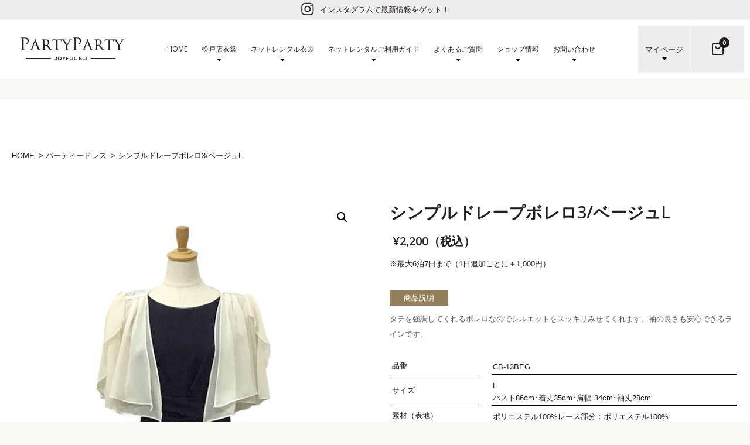

--- FILE ---
content_type: text/html; charset=UTF-8
request_url: https://partyparty-je.com/costume/%E3%82%B7%E3%83%B3%E3%83%97%E3%83%AB%E3%83%89%E3%83%AC%E3%83%BC%E3%83%97%E3%83%9C%E3%83%AC%E3%83%AD3-%E3%83%99%E3%83%BC%E3%82%B8%E3%83%A5l/
body_size: 36029
content:
<!doctype html>
<html lang="ja">

<head>
    <meta charset="UTF-8">
    <meta name="viewport" content="width=device-width, initial-scale=1 maximum-scale=1">
    <link rel="profile" href="https://gmpg.org/xfn/11">
	
    <script type="text/html" id="cartsyGlobalSearchTemplate">
    <% let postArray = []; %>
            <% postArray = listing %>
    
    <% _.each(postArray, function(list, index ) { %>
    <%
        let id = list ? list.id : '';
        let thumbnail = list ? list.thumbnail : '';
        let title = list ? list.title : '';
        let permalink = list ? list.permalink : '';
        let price = list ? list._price : 0;
        let price_html = list ? list.price_html : '';
        let productType = list ? list.productType : '';
        let is_in_stock = list ? list.is_in_stock : '';
    %>

    <div class="cartsy-product-search-card cartsy-product-<%= list.post_id %>">
        <div class="cartsy-product-search-card-thumb">
            <a href="<%=permalink %>">
                <img src="<%=thumbnail %>" alt="<%=title %>" height="50" width="50" />
            </a>
        </div>
        <div class='cartsy-product-search-card-description'>
            <a href="<%=permalink %>" class='cartsy-product-search-card-title'><%= title %></a>
            <div class="cartsy-product-search-card-price">
                <%= price_html %>
            </div>
        </div>
        <div class="cartsy-product-search-card-cart">
            <% if(!is_in_stock){ %>
            <div class="out-of-stock">Out Of Stock</div>
            <% } else { %>
            <% if(productType === 'simple'){ %>
            <a href="#" class="product_type_simple add_to_cart_button cartsy_ajax_add_to_cart cartsy-update-qty cartsy-add-to-cart-<%= list.post_id %>" data-product_id="<%= list.post_id %>" style="<% if(cartItems[list.post_id]){ %> display:none; <% } %>">
                <span class="cartsy-helium-product-card-cart-button">
                    <span class="label">ADD</span>
                    <span class="icon">
                        <svg xmlns="http://www.w3.org/2000/svg" width="10" height="10" viewBox="0 0 10 10">
                            <path data-name="Path 9" d="M143.407,137.783h-1.25v4.375h-4.375v1.25h4.375v4.375h1.25v-4.375h4.375v-1.25h-4.375Z" transform="translate(-137.782 -137.783)" fill="currentColor"></path>
                        </svg>
                    </span>
                </span>
            </a>

            <div class="cartsy-counter full-width size-medium filled cartsy-qty-button cartsy-qty-button-<%= list.post_id %>" style="margin-bottom: 10px; <% if(!cartItems[list.post_id]){ %> display:none; <% } %> ">
                <span class="cartsy-counter-update decrement cartsy-update-qty" data-product_id="<%= list.post_id %>" data-type="minus">
                    <svg xmlns="http://www.w3.org/2000/svg" width="10" height="1.25" viewBox="0 0 10 1.25">
                        <path data-name="Path 9" d="M142.157,142.158h-4.375v1.25h10v-1.25h-5.625Z" transform="translate(-137.782 -142.158)" fill="#fff"></path>
                    </svg>
                </span>

                <span class="cartsy-counter-value cartsy-cart-qty cartsy-cart-product-<%=list.post_id%>">
                    <span class="quantity"><%= cartItems[list.post_id] %></span>
                </span>

                <span class="cartsy-counter-update increment cartsy-update-qty" data-product_id="<%= list.post_id %>" data-type="plus">
                    <svg xmlns="http://www.w3.org/2000/svg" width="10" height="10" viewBox="0 0 10 10">
                        <path data-name="Path 9" d="M143.407,137.783h-1.25v4.375h-4.375v1.25h4.375v4.375h1.25v-4.375h4.375v-1.25h-4.375Z" transform="translate(-137.782 -137.783)" fill="#fff"></path>
                    </svg>
                </span>
            </div>

            <% } else { %>
            <span class="cartsy-helium-product-card-cart-button">
                <a class="cartsy-view-details-btn" href="<%=permalink %>">
                    <span class="label">View Details</span>
                </a>
            </span>
            <% } %>
            <% } %>
        </div>
    </div>
    <% }) %>
</script><meta name='robots' content='max-image-preview:large' />
<link rel='dns-prefetch' href='//code.ionicframework.com' />
<link rel='dns-prefetch' href='//fonts.googleapis.com' />
<link rel='dns-prefetch' href='//s.w.org' />
<link href='https://fonts.gstatic.com' crossorigin rel='preconnect' />
<link rel="alternate" type="application/rss+xml" title="パーティードレスレンタルのPARTYPARTY &raquo; フィード" href="https://partyparty-je.com/feed/" />
<link rel="alternate" type="application/rss+xml" title="パーティードレスレンタルのPARTYPARTY &raquo; コメントフィード" href="https://partyparty-je.com/comments/feed/" />

<!-- SEO SIMPLE PACK 2.2.9 -->
<link media="all" href="https://partyparty-je.com/wp/wp-content/cache/autoptimize/css/autoptimize_fb8dff104fda79d8c59b204b5ce3c9ae.css" rel="stylesheet" /><link media="only screen and (max-width: 768px)" href="https://partyparty-je.com/wp/wp-content/cache/autoptimize/css/autoptimize_541e2ced151704f4ff1844c6de47ec02.css" rel="stylesheet" /><title>パーティードレスレンタル商品・シンプルドレープボレロ3/ベージュL｜パーティードレス、二次会、留袖やモーニングのレンタルなら千葉・柏のパーティパーティ</title>
<meta name="description" content="パーティードレスレンタル商品・シンプルドレープボレロ3/ベージュL。タテを強調してくれるボレロなのでシルエットをスッキリみせてくれます。袖の長さも安心できるラインです。パーティドレスのレンタルは千葉・柏のパーティパーティ。">
<meta name="keywords" content="パーティパーティ,松戸,パーティードレス,レンタル,留袖,モーニング,ステージ用ドレス,マザードレス,ウエディングドレス,カラードレス">
<link rel="canonical" href="https://partyparty-je.com/costume/%e3%82%b7%e3%83%b3%e3%83%97%e3%83%ab%e3%83%89%e3%83%ac%e3%83%bc%e3%83%97%e3%83%9c%e3%83%ac%e3%83%ad3-%e3%83%99%e3%83%bc%e3%82%b8%e3%83%a5l/">
<meta property="og:locale" content="ja_JP">
<meta property="og:image" content="https://partyparty-je.com/wp/wp-content/uploads/2021/11/CB-13BEG-a-1.jpg">
<meta property="og:title" content="パーティードレスレンタル商品・シンプルドレープボレロ3/ベージュL｜パーティードレス、二次会、留袖やモーニングのレンタルなら千葉・柏のパーティパーティ">
<meta property="og:description" content="パーティードレスレンタル商品・シンプルドレープボレロ3/ベージュL。タテを強調してくれるボレロなのでシルエットをスッキリみせてくれます。袖の長さも安心できるラインです。パーティドレスのレンタルは千葉・柏のパーティパーティ。">
<meta property="og:url" content="https://partyparty-je.com/costume/%e3%82%b7%e3%83%b3%e3%83%97%e3%83%ab%e3%83%89%e3%83%ac%e3%83%bc%e3%83%97%e3%83%9c%e3%83%ac%e3%83%ad3-%e3%83%99%e3%83%bc%e3%82%b8%e3%83%a5l/">
<meta property="og:site_name" content="パーティードレスレンタルのPARTYPARTY">
<meta property="og:type" content="article">
<meta name="twitter:card" content="summary_large_image">
<!-- Google Analytics (gtag.js) -->
<script async src="https://www.googletagmanager.com/gtag/js?id=UA-103103464-2"></script>
<script>
	window.dataLayer = window.dataLayer || [];
	function gtag(){dataLayer.push(arguments);}
	gtag("js", new Date());
	gtag("config", "UA-103103464-2");
</script>
<!-- / SEO SIMPLE PACK -->

		<script type="text/javascript">
			window._wpemojiSettings = {"baseUrl":"https:\/\/s.w.org\/images\/core\/emoji\/13.1.0\/72x72\/","ext":".png","svgUrl":"https:\/\/s.w.org\/images\/core\/emoji\/13.1.0\/svg\/","svgExt":".svg","source":{"concatemoji":"https:\/\/partyparty-je.com\/wp\/wp-includes\/js\/wp-emoji-release.min.js?ver=5.8.12"}};
			!function(e,a,t){var n,r,o,i=a.createElement("canvas"),p=i.getContext&&i.getContext("2d");function s(e,t){var a=String.fromCharCode;p.clearRect(0,0,i.width,i.height),p.fillText(a.apply(this,e),0,0);e=i.toDataURL();return p.clearRect(0,0,i.width,i.height),p.fillText(a.apply(this,t),0,0),e===i.toDataURL()}function c(e){var t=a.createElement("script");t.src=e,t.defer=t.type="text/javascript",a.getElementsByTagName("head")[0].appendChild(t)}for(o=Array("flag","emoji"),t.supports={everything:!0,everythingExceptFlag:!0},r=0;r<o.length;r++)t.supports[o[r]]=function(e){if(!p||!p.fillText)return!1;switch(p.textBaseline="top",p.font="600 32px Arial",e){case"flag":return s([127987,65039,8205,9895,65039],[127987,65039,8203,9895,65039])?!1:!s([55356,56826,55356,56819],[55356,56826,8203,55356,56819])&&!s([55356,57332,56128,56423,56128,56418,56128,56421,56128,56430,56128,56423,56128,56447],[55356,57332,8203,56128,56423,8203,56128,56418,8203,56128,56421,8203,56128,56430,8203,56128,56423,8203,56128,56447]);case"emoji":return!s([10084,65039,8205,55357,56613],[10084,65039,8203,55357,56613])}return!1}(o[r]),t.supports.everything=t.supports.everything&&t.supports[o[r]],"flag"!==o[r]&&(t.supports.everythingExceptFlag=t.supports.everythingExceptFlag&&t.supports[o[r]]);t.supports.everythingExceptFlag=t.supports.everythingExceptFlag&&!t.supports.flag,t.DOMReady=!1,t.readyCallback=function(){t.DOMReady=!0},t.supports.everything||(n=function(){t.readyCallback()},a.addEventListener?(a.addEventListener("DOMContentLoaded",n,!1),e.addEventListener("load",n,!1)):(e.attachEvent("onload",n),a.attachEvent("onreadystatechange",function(){"complete"===a.readyState&&t.readyCallback()})),(n=t.source||{}).concatemoji?c(n.concatemoji):n.wpemoji&&n.twemoji&&(c(n.twemoji),c(n.wpemoji)))}(window,document,window._wpemojiSettings);
		</script>
		<style type="text/css">
img.wp-smiley,
img.emoji {
	display: inline !important;
	border: none !important;
	box-shadow: none !important;
	height: 1em !important;
	width: 1em !important;
	margin: 0 .07em !important;
	vertical-align: -0.1em !important;
	background: none !important;
	padding: 0 !important;
}
</style>
	
<link rel='stylesheet' id='dashicons-css'  href='https://partyparty-je.com/wp/wp-includes/css/dashicons.min.css?ver=5.8.12' type='text/css' media='all' />





<style id='wp-block-library-theme-inline-css' type='text/css'>
#start-resizable-editor-section{display:none}.wp-block-audio figcaption{color:#555;font-size:13px;text-align:center}.is-dark-theme .wp-block-audio figcaption{color:hsla(0,0%,100%,.65)}.wp-block-code{font-family:Menlo,Consolas,monaco,monospace;color:#1e1e1e;padding:.8em 1em;border:1px solid #ddd;border-radius:4px}.wp-block-embed figcaption{color:#555;font-size:13px;text-align:center}.is-dark-theme .wp-block-embed figcaption{color:hsla(0,0%,100%,.65)}.blocks-gallery-caption{color:#555;font-size:13px;text-align:center}.is-dark-theme .blocks-gallery-caption{color:hsla(0,0%,100%,.65)}.wp-block-image figcaption{color:#555;font-size:13px;text-align:center}.is-dark-theme .wp-block-image figcaption{color:hsla(0,0%,100%,.65)}.wp-block-pullquote{border-top:4px solid;border-bottom:4px solid;margin-bottom:1.75em;color:currentColor}.wp-block-pullquote__citation,.wp-block-pullquote cite,.wp-block-pullquote footer{color:currentColor;text-transform:uppercase;font-size:.8125em;font-style:normal}.wp-block-quote{border-left:.25em solid;margin:0 0 1.75em;padding-left:1em}.wp-block-quote cite,.wp-block-quote footer{color:currentColor;font-size:.8125em;position:relative;font-style:normal}.wp-block-quote.has-text-align-right{border-left:none;border-right:.25em solid;padding-left:0;padding-right:1em}.wp-block-quote.has-text-align-center{border:none;padding-left:0}.wp-block-quote.is-large,.wp-block-quote.is-style-large{border:none}.wp-block-search .wp-block-search__label{font-weight:700}.wp-block-group.has-background{padding:1.25em 2.375em;margin-top:0;margin-bottom:0}.wp-block-separator{border:none;border-bottom:2px solid;margin-left:auto;margin-right:auto;opacity:.4}.wp-block-separator:not(.is-style-wide):not(.is-style-dots){width:100px}.wp-block-separator.has-background:not(.is-style-dots){border-bottom:none;height:1px}.wp-block-separator.has-background:not(.is-style-wide):not(.is-style-dots){height:2px}.wp-block-table thead{border-bottom:3px solid}.wp-block-table tfoot{border-top:3px solid}.wp-block-table td,.wp-block-table th{padding:.5em;border:1px solid;word-break:normal}.wp-block-table figcaption{color:#555;font-size:13px;text-align:center}.is-dark-theme .wp-block-table figcaption{color:hsla(0,0%,100%,.65)}.wp-block-video figcaption{color:#555;font-size:13px;text-align:center}.is-dark-theme .wp-block-video figcaption{color:hsla(0,0%,100%,.65)}.wp-block-template-part.has-background{padding:1.25em 2.375em;margin-top:0;margin-bottom:0}#end-resizable-editor-section{display:none}
</style>







<style id='woocommerce-inline-inline-css' type='text/css'>
.woocommerce form .form-row .required { visibility: visible; }
</style>






<link rel='stylesheet' id='ion-icon-css'  href='https://code.ionicframework.com/ionicons/2.0.1/css/ionicons.min.css?ver=5.8.12' type='text/css' media='all' />









<link rel='preload' as='style' id='ionicons-min-css-css'  href='https://partyparty-je.com/wp/wp-content/themes/cartsy/assets/libs/ionicons.min.css?ver=5.8.12' type='text/css' media='all' />




<style id='cartsy-custom-style-inline-css' type='text/css'>

  :root {
    --bodyFontFamily: ;
    --bodyFontSize: 13px;
    --bodyFontWeight: 0;
    --bodyFontStyle: ;
    --bodyLineHeight: 2;

    --defaultHeaderColor: #ffffff;

    --menuTextColor: #212121;
    --menuTextHoverColor: #3a3a3a;
    --menuFontSize: 16px;
    --menuFontFamily: Open Sans;
    --menulineHeight: 1.26;
    --menuFontWeight: regular;

    --bannerBackground: #323232;
    --bannerTextColor: #ffffff;
    --blogBannerBackground: #323232;
    --blogBannerTextColor: #ffffff;

    --footerBgColor: #f2f1ec;
    --footerTextColor: #212121;

    --bottomNavBGColor: #ffffff;
    --bottomNavFontColor: #222222;
    --bottomNavBorderColor: #ffffff;

    --colorPrimary: #251f1e;
    --colorPrimaryHover: #3a3a3a;
    --colorSecondary: #212121;
    --colorTextDark: #212121;
    --colorTextMain: #251f1e;
    --colorTextLight: #5A5A5A;
    --colorTextLighter: #999999;

    --h1FontFamily: ;
    --h1FontSize: 36px;
    --h1FontWeight: 0;
    --h1FontStyle: ;
    --h1LineHeight: 1.625;
    --h1Color: #212121;
    --h1LetterSpacing: 0px;
    --h1TextTransform: none;

    --h2FontFamily: ;
    --h2FontSize: 24px;
    --h2FontWeight: 0;
    --h2FontStyle: ;
    --h2LineHeight: 1.625;
    --h2Color: #212121;
    --h2LetterSpacing: 0px;
    --h2TextTransform: none;

    --h3FontFamily: ;
    --h3FontSize: 18px;
    --h3FontWeight: 0;
    --h3FontStyle: ;
    --h3LineHeight: 1.625;
    --h3Color: #212121;
    --h3LetterSpacing: 0px;
    --h3TextTransform: none;

    --h4FontFamily: ;
    --h4FontSize: 16px;
    --h4FontWeight: 0;
    --h4FontStyle: ;
    --h4LineHeight: 1.625;
    --h4Color: #212121;
    --h4LetterSpacing: 0px;
    --h4TextTransform: none;

    --h5FontFamily: ;
    --h5FontSize: 14px;
    --h5FontWeight: 0;
    --h5FontStyle: ;
    --h5LineHeight: 1.625;
    --h5Color: #212121;
    --h5LetterSpacing: 0px;
    --h5TextTransform: none;

    --h6FontFamily: ;
    --h6FontSize: 13px;
    --h6FontWeight: 0;
    --h6FontStyle: ;
    --h6LineHeight: 1.625;
    --h6Color: #212121;
    --h6LetterSpacing: 0px;
    --h6TextTransform: none;
  }
  
</style>



<link rel='preload' as='style' id='cartsy-body-font-css'  href='https://fonts.googleapis.com/css2?family=Open+Sans%3Aital%2Cwght%400%2C300%3B0%2C400%3B0%2C600%3B0%2C700%3B0%2C800%3B1%2C300%3B1%2C400%3B1%2C600%3B1%2C700%3B1%2C800&#038;display=swap&#038;ver=5.8.12' type='text/css' media='all' />
<link rel='preload' as='style' id='cartsy-special-font-css'  href='https://fonts.googleapis.com/css2?family=Satisfy&#038;display=swap&#038;ver=5.8.12' type='text/css' media='all' />


<script type='text/javascript' src='https://partyparty-je.com/wp/wp-includes/js/jquery/jquery.min.js?ver=3.6.0' id='jquery-core-js'></script>
<script type='text/javascript' src='https://partyparty-je.com/wp/wp-includes/js/jquery/jquery-migrate.min.js?ver=3.3.2' id='jquery-migrate-js'></script>
<script type='text/javascript' src='https://partyparty-je.com/wp/wp-includes/js/underscore.min.js?ver=1.13.1' id='underscore-js'></script>
<script type='text/javascript' id='utils-js-extra'>
/* <![CDATA[ */
var userSettings = {"url":"\/wp\/","uid":"0","time":"1768807313","secure":"1"};
/* ]]> */
</script>
<script type='text/javascript' src='https://partyparty-je.com/wp/wp-includes/js/utils.min.js?ver=5.8.12' id='utils-js'></script>
<script type='text/javascript' src='https://partyparty-je.com/wp/wp-includes/js/plupload/moxie.min.js?ver=1.3.5' id='moxiejs-js'></script>
<script type='text/javascript' src='https://partyparty-je.com/wp/wp-includes/js/plupload/plupload.min.js?ver=2.1.9' id='plupload-js'></script>
<!--[if lt IE 8]>
<script type='text/javascript' src='https://partyparty-je.com/wp/wp-includes/js/json2.min.js?ver=2015-05-03' id='json2-js'></script>
<![endif]-->
<script type='text/javascript' id='rnb-calendar-js-extra'>
/* <![CDATA[ */
var RNB_URL_DATA = {"date":""};
/* ]]> */
</script>
<script type='text/javascript' src='https://partyparty-je.com/wp/wp-content/plugins/custom_woocommerce-rental-and-booking/assets/js/rnb-calendar.js?ver=5.8.12' id='rnb-calendar-js'></script>
<script type='text/javascript' src='https://partyparty-je.com/wp/wp-content/plugins/custom_woocommerce-rental-and-booking/assets/js/rnb-template.js?ver=5.8.12' id='rnb-template-js'></script>
<script type='text/javascript' src='https://partyparty-je.com/wp/wp-content/plugins/custom_woocommerce-rental-and-booking/assets/js/rnb-init.js?ver=5.8.12' id='rnb-init-js'></script>
<script type='text/javascript' src='https://partyparty-je.com/wp/wp-content/plugins/custom_woocommerce-rental-and-booking/assets/js/chosen.jquery.js?ver=1' id='chosen.jquery-js'></script>
<script type='text/javascript' src='https://partyparty-je.com/wp/wp-content/plugins/custom_woocommerce-rental-and-booking/assets/js/clone.js?ver=1' id='clone-js'></script>
<script type='text/javascript' src='https://partyparty-je.com/wp/wp-content/plugins/custom_woocommerce-rental-and-booking/assets/js/jquery.datetimepicker.full.js?ver=1' id='jquery.datetimepicker.full-js'></script>
<script type='text/javascript' src='https://partyparty-je.com/wp/wp-content/plugins/custom_woocommerce-rental-and-booking/assets/js/sweetalert.min.js?ver=1' id='sweetalert.min-js'></script>
<script type='text/javascript' src='https://partyparty-je.com/wp/wp-content/plugins/custom_woocommerce-rental-and-booking/assets/js/jquery.steps.js?ver=1' id='jquery.steps-js'></script>
<script type='text/javascript' src='https://partyparty-je.com/wp/wp-content/plugins/custom_woocommerce-rental-and-booking/assets/js/date.js?ver=1' id='date-js'></script>
<script type='text/javascript' src='https://partyparty-je.com/wp/wp-content/plugins/custom_woocommerce-rental-and-booking/assets/js/jquery.flip.js?ver=1' id='jquery.flip-js'></script>
<script type='text/javascript' id='front-end-scripts-js-extra'>
/* <![CDATA[ */
var MODEL_DATA = {"translated_strings":{"invalid_range_notice":"\u7121\u52b9\u306a\u65e5\u4ed8\u7bc4\u56f2","max_day_notice":"\u6700\u5927\u30ec\u30f3\u30bf\u30eb\u65e5\u6570","min_day_notice":"\u6700\u4f4e\u30ec\u30f3\u30bf\u30eb\u65e5\u6570","quantity_notice":"\u5728\u5eab\u304c\u3042\u308a\u307e\u305b\u3093","quote_user_name":"\u30e6\u30fc\u30b6\u540d\u306f\u5fc5\u9808\u9805\u76ee\u3067\u3059","quote_password":"\u30d1\u30b9\u30ef\u30fc\u30c9\u306f\u5fc5\u9808\u9805\u76ee\u3067\u3059","quote_first_name":"\u540d\u306f\u5fc5\u9808\u9805\u76ee\u3067\u3059","quote_last_name":"\u59d3\u306f\u5fc5\u9808\u9805\u76ee\u3067\u3059","quote_email":"\u30e1\u30fc\u30eb\u30a2\u30c9\u30ec\u30b9\u306f\u5fc5\u9808\u9805\u76ee\u3067\u3059","quote_phone":"\u96fb\u8a71\u756a\u53f7\u306f\u5fc5\u9808\u9805\u76ee\u3067\u3059","quote_message":"\u30e1\u30c3\u30bb\u30fc\u30b8\u306f\u5fc5\u9808\u9805\u76ee\u3067\u3059","positive_days":"\u65e5\u6570\u306f 1 \u65e5\u3088\u308a\u5927\u304d\u304f\u306a\u3051\u308c\u3070\u306a\u308a\u307e\u305b\u3093","positive_hours":"\u5408\u8a08\u6642\u9593\u306f 0 \u6642\u9593\u3088\u308a\u5927\u304d\u304f\u306a\u3051\u308c\u3070\u306a\u308a\u307e\u305b\u3093","pickup_loc_required":"\u53d7\u3051\u53d6\u308a\u5834\u6240\u306f\u5fc5\u9808\u9805\u76ee\u3067\u3059","dropoff_loc_required":"\u8fd4\u5374\u5834\u6240\u306f\u5fc5\u9808\u9805\u76ee\u3067\u3059","pickup_time_required":"\u53d7\u53d6\u6642\u9593\u306f\u5fc5\u9808\u9805\u76ee\u3067\u3059","dropoff_time_required":"\u8fd4\u5374\u6642\u9593\u306f\u5fc5\u9808\u9805\u76ee\u3067\u3059","adult_required":"\u5927\u4eba\u306f\u5fc5\u9808\u9805\u76ee\u3067\u3059","child_required":"\u5b50\u3069\u3082\u306f\u5fc5\u9808\u9805\u76ee\u3067\u3059","email_validation_message":"\u30e1\u30fc\u30eb\u30a2\u30c9\u30ec\u30b9\u306f\u5fc5\u9808\u9805\u76ee\u3067\u3059\u3002\u6b63\u3057\u304f\u5165\u529b\u3057\u3066\u304f\u3060\u3055\u3044\u3002","phone_validation_message":"\u96fb\u8a71\u756a\u53f7\u306f\u5fc5\u9808\u9805\u76ee\u3067\u3059\u3002\u6b63\u3057\u304f\u5165\u529b\u3057\u3066\u304f\u3060\u3055\u3044\u3002","accept_gdpr_message":"Without accept GDPR, RFQ can\u2019t be operational","cancel":"Cancel","current":"current step:","pagination":"Pagination","finish":"Finish Process","next":"Next","previous":"Previous","loading":"Loading ..."}};
var CALENDAR_DATA = {"availability":[],"calendar_props":{"settings":{"general":{"lang_domain":"ja","months":false,"weekdays":false,"instance_pay":"","total_days":"\u5408\u8a08\u65e5\u6570","total_hours":"\u5408\u8a08\u6642\u9593","payment_due":"\u652f\u6255\u3044\u671f\u65e5","attribute_tab":"\u5c5e\u6027","feature_tab":"\u7279\u5fb4","rfq_user_pass":"no","day_of_week_start":0,"holidays":"2022-01-06","admin_email":"","admin_name":"","pickup_location_cost":"Pickup Location Cost","return_location_cost":"Return Location Cost","duration_cost":"\u30ec\u30f3\u30bf\u30eb\u6599\u91d1","discount_amount":"Discount Amount","resource_cost":"\u30aa\u30d7\u30b7\u30e7\u30f3\u6599\u91d1","category_cost":"Category Cost","adult_cost":"Adult Cost","child_cost":"Child Cost","deposit_amount":"Deposit Amount","instant_pay_amount":"Instant Pay Amount","initial_amount":"Initial Value","total_instant_pay":"Total Instant Pay Amount","payment_due_amount":"\u652f\u6255\u3044\u671f\u65e5","quote_total_amount":"Quote Total","subtotal_amount":"\u5c0f\u8a08","grand_total_amount":"\u5408\u8a08\u91d1\u984d","gdpr_enable":"no","gdpr_text":"Please accept to consent to your data being stored in line with the guidelines set out in our","gdpr_page":"565"},"labels":{"pickup_location":"\u53d7\u3051\u53d6\u308a\u5834\u6240","pickup_loc_placeholder":"\u53d7\u3051\u53d6\u308a\u5834\u6240","return_location":"\u8fd4\u5374\u5834\u6240","return_loc_placeholder":"\u8fd4\u5374\u5834\u6240","pickup_datetime":"\u53d7\u3051\u53d6\u308a\u65e5","pickup_date":"\u53d7\u3051\u53d6\u308a\u65e5","pickup_time":"\u53d7\u3051\u53d6\u308a\u6642\u9593","return_datetime":"\u8fd4\u5374\u65e5","return_date":"\u8fd4\u5374\u65e5","return_time":"\u8fd4\u5374\u6642\u9593","resource":"\u30aa\u30d7\u30b7\u30e7\u30f3","categories":"\u30ab\u30c6\u30b4\u30ea","adults":"\u5927\u4eba","adults_placeholder":"\u5927\u4eba\u3092\u9078\u3076","childs":"\u5b50\u4f9b","childs_placeholder":"\u5b50\u4f9b\u3092\u9078\u3076","deposite":"\u9810\u308a\u91d1"},"displays":{"pickup_date":"open","pickup_time":"closed","return_date":"open","return_time":"closed","quantity":"closed","flip_box":"closed","discount":"closed","instance_payment":"closed","rfq":"closed","book_now":"open"},"conditions":{"blockable":"yes","date_format":"Y\/m\/d","time_format":"24-hours","euro_format":"no","max_time_late":"0","pay_extra_hours":"yes","single_day_booking":"open","max_book_days":"7","min_book_days":"4","pre_block_days":"14","before_block_days":"14","post_block_days":"14","time_interval":"30","show_price_type":"daily","booking_layout":"layout_one","weekends":[],"allowed_times":[]},"validations":{"pickup_location":"closed","return_location":"closed","pickup_time":"open","return_time":"open","person":"closed","openning_closing":{"fri":{"min":"00:00","max":"24:00"},"sat":{"min":"00:00","max":"24:00"},"sun":{"min":"00:00","max":"24:00"},"mon":{"min":"00:00","max":"24:00"},"tue":{"min":"00:00","max":"24:00"},"wed":{"min":"00:00","max":"24:00"},"thu":{"min":"00:00","max":"24:00"}}},"layout_two_labels":{"inventory":{"inventory_top_heading":false,"inventory_top_desc":false,"inventory_inner_heading":false,"inventory_inner_desc":false},"datetime":{"date_top_heading":false,"date_top_desc":false,"date_inner_heading":false,"date_inner_desc":false},"location":{"location_top_heading":false,"location_top_desc":false,"location_inner_heading":false,"location_inner_desc":false},"resource":{"resource_top_heading":false,"resource_top_desc":false,"resource_inner_heading":false,"resource_inner_desc":false},"person":{"person_top_heading":false,"person_top_desc":false,"person_inner_heading":false,"person_inner_desc":false},"deposit":{"deposit_top_heading":false,"deposit_top_desc":false,"deposit_inner_heading":false,"deposit_inner_desc":false},"resources":[]}}},"block_dates":[],"woocommerce_info":{"symbol":"&yen;","currency":"JPY","thousand":",","decimal":".","number":0,"position":"left"},"allowed_datetime":[],"localize_info":{"domain":"ja","months":false,"weekdays":false},"translated_strings":{"invalid_range_notice":"\u7121\u52b9\u306a\u65e5\u4ed8\u7bc4\u56f2","max_day_notice":"\u6700\u5927\u30ec\u30f3\u30bf\u30eb\u65e5\u6570","min_day_notice":"\u6700\u4f4e\u30ec\u30f3\u30bf\u30eb\u65e5\u6570","quantity_notice":"\u5728\u5eab\u304c\u3042\u308a\u307e\u305b\u3093","quote_user_name":"\u30e6\u30fc\u30b6\u540d\u306f\u5fc5\u9808\u9805\u76ee\u3067\u3059","quote_password":"\u30d1\u30b9\u30ef\u30fc\u30c9\u306f\u5fc5\u9808\u9805\u76ee\u3067\u3059","quote_first_name":"\u540d\u306f\u5fc5\u9808\u9805\u76ee\u3067\u3059","quote_last_name":"\u59d3\u306f\u5fc5\u9808\u9805\u76ee\u3067\u3059","quote_email":"\u30e1\u30fc\u30eb\u30a2\u30c9\u30ec\u30b9\u306f\u5fc5\u9808\u9805\u76ee\u3067\u3059","quote_phone":"\u96fb\u8a71\u756a\u53f7\u306f\u5fc5\u9808\u9805\u76ee\u3067\u3059","quote_message":"\u30e1\u30c3\u30bb\u30fc\u30b8\u306f\u5fc5\u9808\u9805\u76ee\u3067\u3059","positive_days":"\u65e5\u6570\u306f 1 \u65e5\u3088\u308a\u5927\u304d\u304f\u306a\u3051\u308c\u3070\u306a\u308a\u307e\u305b\u3093","positive_hours":"\u5408\u8a08\u6642\u9593\u306f 0 \u6642\u9593\u3088\u308a\u5927\u304d\u304f\u306a\u3051\u308c\u3070\u306a\u308a\u307e\u305b\u3093","pickup_loc_required":"\u53d7\u3051\u53d6\u308a\u5834\u6240\u306f\u5fc5\u9808\u9805\u76ee\u3067\u3059","dropoff_loc_required":"\u8fd4\u5374\u5834\u6240\u306f\u5fc5\u9808\u9805\u76ee\u3067\u3059","pickup_time_required":"\u53d7\u53d6\u6642\u9593\u306f\u5fc5\u9808\u9805\u76ee\u3067\u3059","dropoff_time_required":"\u8fd4\u5374\u6642\u9593\u306f\u5fc5\u9808\u9805\u76ee\u3067\u3059","adult_required":"\u5927\u4eba\u306f\u5fc5\u9808\u9805\u76ee\u3067\u3059","child_required":"\u5b50\u3069\u3082\u306f\u5fc5\u9808\u9805\u76ee\u3067\u3059","email_validation_message":"\u30e1\u30fc\u30eb\u30a2\u30c9\u30ec\u30b9\u306f\u5fc5\u9808\u9805\u76ee\u3067\u3059\u3002\u6b63\u3057\u304f\u5165\u529b\u3057\u3066\u304f\u3060\u3055\u3044\u3002","phone_validation_message":"\u96fb\u8a71\u756a\u53f7\u306f\u5fc5\u9808\u9805\u76ee\u3067\u3059\u3002\u6b63\u3057\u304f\u5165\u529b\u3057\u3066\u304f\u3060\u3055\u3044\u3002","accept_gdpr_message":"Without accept GDPR, RFQ can\u2019t be operational","cancel":"Cancel","current":"current step:","pagination":"Pagination","finish":"Finish Process","next":"Next","previous":"Previous","loading":"Loading ..."},"buffer_days":["2026\/01\/19","2026\/01\/20","2026\/01\/21","2026\/01\/22","2026\/01\/23","2026\/01\/24","2026\/01\/25","2026\/01\/26","2026\/01\/27","2026\/01\/28","2026\/01\/29","2026\/01\/30","2026\/01\/31","2026\/02\/01"],"quantity":"1","ajax_url":"https:\/\/partyparty-je.com\/wp\/wp-admin\/admin-ajax.php","pick_up_locations":{"data":[],"title":"\u53d7\u3051\u53d6\u308a\u5834\u6240","placeholder":"\u53d7\u3051\u53d6\u308a\u5834\u6240","layout":"layout_one"},"return_locations":{"data":[],"title":"\u8fd4\u5374\u5834\u6240","placeholder":"\u8fd4\u5374\u5834\u6240","layout":"layout_one"},"resources":{"data":[{"id":27,"resource_name":"\u30ef\u30f3\u30b3\u30a4\u30f3\u5b89\u5fc3\u30b5\u30dd\u30fc\u30c8","resource_slug":"reliable-support","resource_cost":"500","resource_applicable":"one_time","resource_hourly_cost":0,"extra_meta":"<span class=\"pull-right\"><span class=\"woocommerce-Price-amount amount\"><bdi><span class=\"woocommerce-Price-currencySymbol\">&yen;<\/span>500<\/bdi><\/span>  <\/span>"}],"title":"\u30aa\u30d7\u30b7\u30e7\u30f3"},"categories":{"data":[],"title":"\u30ab\u30c6\u30b4\u30ea"},"adults":{"data":[],"title":"\u5927\u4eba","placeholder":"\u5927\u4eba\u3092\u9078\u3076"},"childs":{"data":[],"title":"\u5b50\u4f9b","placeholder":"\u5b50\u4f9b\u3092\u9078\u3076"},"deposits":{"data":[],"title":"\u9810\u308a\u91d1"}};
/* ]]> */
</script>
<script type='text/javascript' src='https://partyparty-je.com/wp/wp-content/plugins/custom_woocommerce-rental-and-booking/assets/js/main-script.js?ver=1' id='front-end-scripts-js'></script>
<script type='text/javascript' id='rnb-rfq-js-extra'>
/* <![CDATA[ */
var RFQ_DATA = {"ajax_url":"https:\/\/partyparty-je.com\/wp\/wp-admin\/admin-ajax.php","translated_strings":{"invalid_range_notice":"\u7121\u52b9\u306a\u65e5\u4ed8\u7bc4\u56f2","max_day_notice":"\u6700\u5927\u30ec\u30f3\u30bf\u30eb\u65e5\u6570","min_day_notice":"\u6700\u4f4e\u30ec\u30f3\u30bf\u30eb\u65e5\u6570","quantity_notice":"\u5728\u5eab\u304c\u3042\u308a\u307e\u305b\u3093","quote_user_name":"\u30e6\u30fc\u30b6\u540d\u306f\u5fc5\u9808\u9805\u76ee\u3067\u3059","quote_password":"\u30d1\u30b9\u30ef\u30fc\u30c9\u306f\u5fc5\u9808\u9805\u76ee\u3067\u3059","quote_first_name":"\u540d\u306f\u5fc5\u9808\u9805\u76ee\u3067\u3059","quote_last_name":"\u59d3\u306f\u5fc5\u9808\u9805\u76ee\u3067\u3059","quote_email":"\u30e1\u30fc\u30eb\u30a2\u30c9\u30ec\u30b9\u306f\u5fc5\u9808\u9805\u76ee\u3067\u3059","quote_phone":"\u96fb\u8a71\u756a\u53f7\u306f\u5fc5\u9808\u9805\u76ee\u3067\u3059","quote_message":"\u30e1\u30c3\u30bb\u30fc\u30b8\u306f\u5fc5\u9808\u9805\u76ee\u3067\u3059","positive_days":"\u65e5\u6570\u306f 1 \u65e5\u3088\u308a\u5927\u304d\u304f\u306a\u3051\u308c\u3070\u306a\u308a\u307e\u305b\u3093","positive_hours":"\u5408\u8a08\u6642\u9593\u306f 0 \u6642\u9593\u3088\u308a\u5927\u304d\u304f\u306a\u3051\u308c\u3070\u306a\u308a\u307e\u305b\u3093","pickup_loc_required":"\u53d7\u3051\u53d6\u308a\u5834\u6240\u306f\u5fc5\u9808\u9805\u76ee\u3067\u3059","dropoff_loc_required":"\u8fd4\u5374\u5834\u6240\u306f\u5fc5\u9808\u9805\u76ee\u3067\u3059","pickup_time_required":"\u53d7\u53d6\u6642\u9593\u306f\u5fc5\u9808\u9805\u76ee\u3067\u3059","dropoff_time_required":"\u8fd4\u5374\u6642\u9593\u306f\u5fc5\u9808\u9805\u76ee\u3067\u3059","adult_required":"\u5927\u4eba\u306f\u5fc5\u9808\u9805\u76ee\u3067\u3059","child_required":"\u5b50\u3069\u3082\u306f\u5fc5\u9808\u9805\u76ee\u3067\u3059","email_validation_message":"\u30e1\u30fc\u30eb\u30a2\u30c9\u30ec\u30b9\u306f\u5fc5\u9808\u9805\u76ee\u3067\u3059\u3002\u6b63\u3057\u304f\u5165\u529b\u3057\u3066\u304f\u3060\u3055\u3044\u3002","phone_validation_message":"\u96fb\u8a71\u756a\u53f7\u306f\u5fc5\u9808\u9805\u76ee\u3067\u3059\u3002\u6b63\u3057\u304f\u5165\u529b\u3057\u3066\u304f\u3060\u3055\u3044\u3002","accept_gdpr_message":"Without accept GDPR, RFQ can\u2019t be operational","cancel":"Cancel","current":"current step:","pagination":"Pagination","finish":"Finish Process","next":"Next","previous":"Previous","loading":"Loading ..."},"enable_gdpr":""};
/* ]]> */
</script>
<script type='text/javascript' src='https://partyparty-je.com/wp/wp-content/plugins/custom_woocommerce-rental-and-booking/assets/js/rnb-rfq.js?ver=1' id='rnb-rfq-js'></script>
<script type='text/javascript' src='https://partyparty-je.com/wp/wp-content/plugins/custom_woocommerce-rental-and-booking/assets/js/rnb-validation.js?ver=1' id='rnb-validation-js'></script>
<script type='text/javascript' src='https://partyparty-je.com/wp/wp-content/themes/cartsy-child/js/slick/slick.min.js?ver=5.8.12' id='slick-js-js'></script>
<script type='text/javascript' src='https://partyparty-je.com/wp/wp-content/themes/cartsy-child/js/ranking.js?ver=1638212107' id='ranking-js-js'></script>
<script type='text/javascript' id='wdp_deals-js-extra'>
/* <![CDATA[ */
var script_data = {"ajaxurl":"https:\/\/partyparty-je.com\/wp\/wp-admin\/admin-ajax.php","update_price_with_qty":"","js_init_trigger":""};
/* ]]> */
</script>
<script type='text/javascript' src='https://partyparty-je.com/wp/wp-content/plugins/advanced-dynamic-pricing-for-woocommerce/BaseVersion/assets/js/frontend.js?ver=3.3.2' id='wdp_deals-js'></script>
<link rel="https://api.w.org/" href="https://partyparty-je.com/wp-json/" /><link rel="alternate" type="application/json" href="https://partyparty-je.com/wp-json/wp/v2/product/2171" /><link rel="EditURI" type="application/rsd+xml" title="RSD" href="https://partyparty-je.com/wp/xmlrpc.php?rsd" />
<link rel="wlwmanifest" type="application/wlwmanifest+xml" href="https://partyparty-je.com/wp/wp-includes/wlwmanifest.xml" /> 
<meta name="generator" content="WordPress 5.8.12" />
<meta name="generator" content="WooCommerce 5.4.4" />
<link rel='shortlink' href='https://partyparty-je.com/?p=2171' />
<link rel="alternate" type="application/json+oembed" href="https://partyparty-je.com/wp-json/oembed/1.0/embed?url=https%3A%2F%2Fpartyparty-je.com%2Fcostume%2F%25e3%2582%25b7%25e3%2583%25b3%25e3%2583%2597%25e3%2583%25ab%25e3%2583%2589%25e3%2583%25ac%25e3%2583%25bc%25e3%2583%2597%25e3%2583%259c%25e3%2583%25ac%25e3%2583%25ad3-%25e3%2583%2599%25e3%2583%25bc%25e3%2582%25b8%25e3%2583%25a5l%2F" />
<link rel="alternate" type="text/xml+oembed" href="https://partyparty-je.com/wp-json/oembed/1.0/embed?url=https%3A%2F%2Fpartyparty-je.com%2Fcostume%2F%25e3%2582%25b7%25e3%2583%25b3%25e3%2583%2597%25e3%2583%25ab%25e3%2583%2589%25e3%2583%25ac%25e3%2583%25bc%25e3%2583%2597%25e3%2583%259c%25e3%2583%25ac%25e3%2583%25ad3-%25e3%2583%2599%25e3%2583%25bc%25e3%2582%25b8%25e3%2583%25a5l%2F&#038;format=xml" />
<style id="theme-image-path" type="text/css">
      :root {
        --themeBrokenIcon: url(https://partyparty-je.com/wp/wp-content/themes/cartsy/assets/images/broken-icon.svg);
      }
    </style>	<noscript><style>.woocommerce-product-gallery{ opacity: 1 !important; }</style></noscript>
	        <style type="text/css">
            .wdp_bulk_table_content .wdp_pricing_table_caption { color: #6d6d6d ! important} .wdp_bulk_table_content table thead td { color: #6d6d6d ! important} .wdp_bulk_table_content table thead td { background-color: #efefef ! important} .wdp_bulk_table_content table tbody td { color: #6d6d6d ! important} .wdp_bulk_table_content table tbody td { background-color: #ffffff ! important} .wdp_bulk_table_content .wdp_pricing_table_footer { color: #6d6d6d ! important}        </style>
        <style type="text/css" id="custom-background-css">
body.custom-background { background-color: #f9f8f4; }
</style>
	<link rel="icon" href="https://partyparty-je.com/wp/wp-content/uploads/2023/05/cropped-partypartyicn-32x32.jpg" sizes="32x32" />
<link rel="icon" href="https://partyparty-je.com/wp/wp-content/uploads/2023/05/cropped-partypartyicn-192x192.jpg" sizes="192x192" />
<link rel="apple-touch-icon" href="https://partyparty-je.com/wp/wp-content/uploads/2023/05/cropped-partypartyicn-180x180.jpg" />
<meta name="msapplication-TileImage" content="https://partyparty-je.com/wp/wp-content/uploads/2023/05/cropped-partypartyicn-270x270.jpg" />
<style id="kirki-inline-styles">/* cyrillic-ext */
@font-face {
  font-family: 'Open Sans';
  font-style: normal;
  font-weight: 400;
  font-stretch: normal;
  font-display: swap;
  src: url(https://partyparty-je.com/wp/wp-content/fonts/open-sans/font) format('woff');
  unicode-range: U+0460-052F, U+1C80-1C8A, U+20B4, U+2DE0-2DFF, U+A640-A69F, U+FE2E-FE2F;
}
/* cyrillic */
@font-face {
  font-family: 'Open Sans';
  font-style: normal;
  font-weight: 400;
  font-stretch: normal;
  font-display: swap;
  src: url(https://partyparty-je.com/wp/wp-content/fonts/open-sans/font) format('woff');
  unicode-range: U+0301, U+0400-045F, U+0490-0491, U+04B0-04B1, U+2116;
}
/* greek-ext */
@font-face {
  font-family: 'Open Sans';
  font-style: normal;
  font-weight: 400;
  font-stretch: normal;
  font-display: swap;
  src: url(https://partyparty-je.com/wp/wp-content/fonts/open-sans/font) format('woff');
  unicode-range: U+1F00-1FFF;
}
/* greek */
@font-face {
  font-family: 'Open Sans';
  font-style: normal;
  font-weight: 400;
  font-stretch: normal;
  font-display: swap;
  src: url(https://partyparty-je.com/wp/wp-content/fonts/open-sans/font) format('woff');
  unicode-range: U+0370-0377, U+037A-037F, U+0384-038A, U+038C, U+038E-03A1, U+03A3-03FF;
}
/* hebrew */
@font-face {
  font-family: 'Open Sans';
  font-style: normal;
  font-weight: 400;
  font-stretch: normal;
  font-display: swap;
  src: url(https://partyparty-je.com/wp/wp-content/fonts/open-sans/font) format('woff');
  unicode-range: U+0307-0308, U+0590-05FF, U+200C-2010, U+20AA, U+25CC, U+FB1D-FB4F;
}
/* math */
@font-face {
  font-family: 'Open Sans';
  font-style: normal;
  font-weight: 400;
  font-stretch: normal;
  font-display: swap;
  src: url(https://partyparty-je.com/wp/wp-content/fonts/open-sans/font) format('woff');
  unicode-range: U+0302-0303, U+0305, U+0307-0308, U+0310, U+0312, U+0315, U+031A, U+0326-0327, U+032C, U+032F-0330, U+0332-0333, U+0338, U+033A, U+0346, U+034D, U+0391-03A1, U+03A3-03A9, U+03B1-03C9, U+03D1, U+03D5-03D6, U+03F0-03F1, U+03F4-03F5, U+2016-2017, U+2034-2038, U+203C, U+2040, U+2043, U+2047, U+2050, U+2057, U+205F, U+2070-2071, U+2074-208E, U+2090-209C, U+20D0-20DC, U+20E1, U+20E5-20EF, U+2100-2112, U+2114-2115, U+2117-2121, U+2123-214F, U+2190, U+2192, U+2194-21AE, U+21B0-21E5, U+21F1-21F2, U+21F4-2211, U+2213-2214, U+2216-22FF, U+2308-230B, U+2310, U+2319, U+231C-2321, U+2336-237A, U+237C, U+2395, U+239B-23B7, U+23D0, U+23DC-23E1, U+2474-2475, U+25AF, U+25B3, U+25B7, U+25BD, U+25C1, U+25CA, U+25CC, U+25FB, U+266D-266F, U+27C0-27FF, U+2900-2AFF, U+2B0E-2B11, U+2B30-2B4C, U+2BFE, U+3030, U+FF5B, U+FF5D, U+1D400-1D7FF, U+1EE00-1EEFF;
}
/* symbols */
@font-face {
  font-family: 'Open Sans';
  font-style: normal;
  font-weight: 400;
  font-stretch: normal;
  font-display: swap;
  src: url(https://partyparty-je.com/wp/wp-content/fonts/open-sans/font) format('woff');
  unicode-range: U+0001-000C, U+000E-001F, U+007F-009F, U+20DD-20E0, U+20E2-20E4, U+2150-218F, U+2190, U+2192, U+2194-2199, U+21AF, U+21E6-21F0, U+21F3, U+2218-2219, U+2299, U+22C4-22C6, U+2300-243F, U+2440-244A, U+2460-24FF, U+25A0-27BF, U+2800-28FF, U+2921-2922, U+2981, U+29BF, U+29EB, U+2B00-2BFF, U+4DC0-4DFF, U+FFF9-FFFB, U+10140-1018E, U+10190-1019C, U+101A0, U+101D0-101FD, U+102E0-102FB, U+10E60-10E7E, U+1D2C0-1D2D3, U+1D2E0-1D37F, U+1F000-1F0FF, U+1F100-1F1AD, U+1F1E6-1F1FF, U+1F30D-1F30F, U+1F315, U+1F31C, U+1F31E, U+1F320-1F32C, U+1F336, U+1F378, U+1F37D, U+1F382, U+1F393-1F39F, U+1F3A7-1F3A8, U+1F3AC-1F3AF, U+1F3C2, U+1F3C4-1F3C6, U+1F3CA-1F3CE, U+1F3D4-1F3E0, U+1F3ED, U+1F3F1-1F3F3, U+1F3F5-1F3F7, U+1F408, U+1F415, U+1F41F, U+1F426, U+1F43F, U+1F441-1F442, U+1F444, U+1F446-1F449, U+1F44C-1F44E, U+1F453, U+1F46A, U+1F47D, U+1F4A3, U+1F4B0, U+1F4B3, U+1F4B9, U+1F4BB, U+1F4BF, U+1F4C8-1F4CB, U+1F4D6, U+1F4DA, U+1F4DF, U+1F4E3-1F4E6, U+1F4EA-1F4ED, U+1F4F7, U+1F4F9-1F4FB, U+1F4FD-1F4FE, U+1F503, U+1F507-1F50B, U+1F50D, U+1F512-1F513, U+1F53E-1F54A, U+1F54F-1F5FA, U+1F610, U+1F650-1F67F, U+1F687, U+1F68D, U+1F691, U+1F694, U+1F698, U+1F6AD, U+1F6B2, U+1F6B9-1F6BA, U+1F6BC, U+1F6C6-1F6CF, U+1F6D3-1F6D7, U+1F6E0-1F6EA, U+1F6F0-1F6F3, U+1F6F7-1F6FC, U+1F700-1F7FF, U+1F800-1F80B, U+1F810-1F847, U+1F850-1F859, U+1F860-1F887, U+1F890-1F8AD, U+1F8B0-1F8BB, U+1F8C0-1F8C1, U+1F900-1F90B, U+1F93B, U+1F946, U+1F984, U+1F996, U+1F9E9, U+1FA00-1FA6F, U+1FA70-1FA7C, U+1FA80-1FA89, U+1FA8F-1FAC6, U+1FACE-1FADC, U+1FADF-1FAE9, U+1FAF0-1FAF8, U+1FB00-1FBFF;
}
/* vietnamese */
@font-face {
  font-family: 'Open Sans';
  font-style: normal;
  font-weight: 400;
  font-stretch: normal;
  font-display: swap;
  src: url(https://partyparty-je.com/wp/wp-content/fonts/open-sans/font) format('woff');
  unicode-range: U+0102-0103, U+0110-0111, U+0128-0129, U+0168-0169, U+01A0-01A1, U+01AF-01B0, U+0300-0301, U+0303-0304, U+0308-0309, U+0323, U+0329, U+1EA0-1EF9, U+20AB;
}
/* latin-ext */
@font-face {
  font-family: 'Open Sans';
  font-style: normal;
  font-weight: 400;
  font-stretch: normal;
  font-display: swap;
  src: url(https://partyparty-je.com/wp/wp-content/fonts/open-sans/font) format('woff');
  unicode-range: U+0100-02BA, U+02BD-02C5, U+02C7-02CC, U+02CE-02D7, U+02DD-02FF, U+0304, U+0308, U+0329, U+1D00-1DBF, U+1E00-1E9F, U+1EF2-1EFF, U+2020, U+20A0-20AB, U+20AD-20C0, U+2113, U+2C60-2C7F, U+A720-A7FF;
}
/* latin */
@font-face {
  font-family: 'Open Sans';
  font-style: normal;
  font-weight: 400;
  font-stretch: normal;
  font-display: swap;
  src: url(https://partyparty-je.com/wp/wp-content/fonts/open-sans/font) format('woff');
  unicode-range: U+0000-00FF, U+0131, U+0152-0153, U+02BB-02BC, U+02C6, U+02DA, U+02DC, U+0304, U+0308, U+0329, U+2000-206F, U+20AC, U+2122, U+2191, U+2193, U+2212, U+2215, U+FEFF, U+FFFD;
}</style></head>


<body class="product-template-default single single-product postid-2171 custom-background wp-custom-logo wp-embed-responsive theme-cartsy woocommerce woocommerce-page woocommerce-no-js no-sidebar cartsy-global-search-disable cartsy-bottom-navigation-off cartsy-woocommerce">

    
    <a class="skip-link screen-reader-text" href="#content">Skip to content</a>

    <header id="masthead" class="site-header header-denver">
        
<div class="cartsy-menu-area" >
    <div class="insta_bg">
        <div class="insta_wrap">
            <a href="https://www.instagram.com/joyfuleli.ppkashiwa/" target="_blank"><img src="https://partyparty-je.com/wp/wp-content/themes/partyparty/images/insta_icon.png" alt="パーティパーティ"><p>インスタグラムで最新情報をゲット！</p></a>
        </div>
    </div>
    
<nav id="site-navigation" class="navigation-drawer">
            <div class="cartsy-menu-toggler">
            <span></span>
            <span></span>
            <span></span>
        </div>
        <div class="cartsy-menu-drawer">
        <div class="cartsy-menu-drawer-header">

                            <a href="https://partyparty-je.com/" class="custom-logo-link" rel="home"><img width="177" height="39" src="https://partyparty-je.com/wp/wp-content/uploads/2021/03/h_logo.png" class="custom-logo" alt="PARTY PARTY" /></a>            
            <div class="cartsy-menu-drawer-close">
                <i class="ion ion-ios-close"></i>
            </div>
        </div>

        <div class="cartsy-menu-wrapper"><ul id="main-menu" class="cartsy-main-menu"><li id="menu-item-938" class="menu-item menu-item-type-post_type menu-item-object-page menu-item-home menu-item-938"><a href="https://partyparty-je.com/">HOME</a></li>
<li id="menu-item-2392" class="menu-item menu-item-type-taxonomy menu-item-object-product_cat menu-item-2392"><a href="https://partyparty-je.com/./matsudo_stock/">松戸店衣裳</a></li>
<li id="menu-item-2126" class="menu-item menu-item-type-post_type menu-item-object-page menu-item-2126"><a href="https://partyparty-je.com/item-select/">ネットレンタル衣裳</a></li>
<li id="menu-item-2129" class="menu-item menu-item-type-post_type menu-item-object-page menu-item-2129"><a href="https://partyparty-je.com/guide/">ネットレンタルご利用ガイド</a></li>
<li id="menu-item-939" class="menu-item menu-item-type-post_type menu-item-object-page menu-item-939"><a href="https://partyparty-je.com/faq/">よくあるご質問</a></li>
<li id="menu-item-3440" class="menu-item menu-item-type-post_type menu-item-object-page menu-item-3440"><a href="https://partyparty-je.com/shopmatsudo/">ショップ情報</a></li>
<li id="menu-item-964" class="menu-item menu-item-type-custom menu-item-object-custom menu-item-964"><a href="https://partyparty-je.com/contact/index.php">お問い合わせ</a></li>
<li id="menu-item-2183" class="menu-item menu-item-type-post_type menu-item-object-page menu-item-2183"><a href="https://partyparty-je.com/my-account/">マイページ</a></li>
</ul></div>
        
            </div>
    <!-- end mobile menu -->

    <div class="cartsy-drawer-overlay">
    </div>
</nav>
<div class="site-branding ">
            <div class="cartsy-header-logo-wrapper">
            <h2 class="site-title">
                <a href="https://partyparty-je.com/" class="custom-logo-link" rel="home"><img width="177" height="39" src="https://partyparty-je.com/wp/wp-content/uploads/2021/03/h_logo.png" class="custom-logo" alt="PARTY PARTY" /></a>            </h2>
        </div>
    </div>
<nav id="site-horizontal-navigation" class="horizontal-navigation">
    <div class="cartsy-horizontal-menu">
        <div class="cartsy-menu-wrapper"><ul id="main-menu" class="cartsy-main-menu"><li class="menu-item menu-item-type-post_type menu-item-object-page menu-item-home menu-item-938"><a href="https://partyparty-je.com/">HOME</a></li>
<li class="menu-item menu-item-type-taxonomy menu-item-object-product_cat menu-item-2392"><a href="https://partyparty-je.com/./matsudo_stock/">松戸店衣裳</a></li>
<li class="menu-item menu-item-type-post_type menu-item-object-page menu-item-2126"><a href="https://partyparty-je.com/item-select/">ネットレンタル衣裳</a></li>
<li class="menu-item menu-item-type-post_type menu-item-object-page menu-item-2129"><a href="https://partyparty-je.com/guide/">ネットレンタルご利用ガイド</a></li>
<li class="menu-item menu-item-type-post_type menu-item-object-page menu-item-939"><a href="https://partyparty-je.com/faq/">よくあるご質問</a></li>
<li class="menu-item menu-item-type-post_type menu-item-object-page menu-item-3440"><a href="https://partyparty-je.com/shopmatsudo/">ショップ情報</a></li>
<li class="menu-item menu-item-type-custom menu-item-object-custom menu-item-964"><a href="https://partyparty-je.com/contact/index.php">お問い合わせ</a></li>
<li class="menu-item menu-item-type-post_type menu-item-object-page menu-item-2183"><a href="https://partyparty-je.com/my-account/">マイページ</a></li>
</ul></div>
            </div>
    <!-- end mobile menu -->
</nav>
    <div class="cartsy-header-search-form"></div>
    
            <div class="cartsy-menu-right-col">
            
                            <a class="cartsy-join-us-btn" href="https://partyparty-je.com/my-account/">
                    マイページ                </a>
            
                                                <div class="cartsy-mini-cart-on-desktop">
                        
        <div class="cartsy-mini-cart-widget two">
            <div class="cartsy-mini-cart-overlay"></div>
            <ul id="site-header-cart" class="site-header-cart menu">
                <li class="cartsy-mini-cart-dropdown-btn">
                    <a href="https://partyparty-je.com/cart/">
<div class="menu-cart-area header-cart-counter">
    <div class="cart-item-badge">
        <svg xmlns="http://www.w3.org/2000/svg" width="20" height="20" viewBox="0 0 20 20">
            <path id="shopping-bag" d="M5,4H19a1,1,0,0,1,1,1V19a1,1,0,0,1-1,1H5a1,1,0,0,1-1-1V5A1,1,0,0,1,5,4ZM2,5A3,3,0,0,1,5,2H19a3,3,0,0,1,3,3V19a3,3,0,0,1-3,3H5a3,3,0,0,1-3-3Zm10,7C9.239,12,7,9.314,7,6H9c0,2.566,1.669,4,3,4s3-1.434,3-4h2C17,9.314,14.761,12,12,12Z" transform="translate(-2 -2)" fill="currentColor" fill-rule="evenodd" />
        </svg>
        <span class="count">
            0        </span>
    </div>
</div>
</a>                </li>
                                    <li class="cartsy-mini-cart">
                        <div class="cartsy-mini-cart-head">
                            <h2>お買い物カゴ</h2>
                            <div class="cartsy-mini-cart-close">
                                <svg xmlns="http://www.w3.org/2000/svg" width="18" height="18" viewBox="0 0 18 18">
                                    <path id="close" d="M6.572,4.87a1.2,1.2,0,0,0-1.7,1.7l6.947,6.947L4.87,20.465a1.2,1.2,0,1,0,1.7,1.7l6.946-6.946,6.946,6.946a1.2,1.2,0,0,0,1.7-1.7l-6.946-6.946,6.947-6.947a1.2,1.2,0,0,0-1.7-1.7l-6.946,6.947Z" transform="translate(-4.518 -4.518)" fill="#212121" />
                                </svg>
                            </div>
                        </div>
                        <div class="widget woocommerce widget_shopping_cart"><div class="widget_shopping_cart_content"></div></div>                    </li>
                            </ul>
        </div>
                        </div>
                                    </div>
    
</div>
    </header>

    
    <div id="page" class="site">
        <div id="content" class="site-content">
<div id="primary" class="content-area no-sidebar right-sidebar">

        <main id="main" class="site-main">
                                <div class="woocommerce-notices-wrapper"></div>
<div class="fullWidth productWrap">
    <div class="container">
        
  <div class="breadcrumb">
    <ul>
      <li><a href="https://partyparty-je.com/">HOME</a></li><li><a href="https://partyparty-je.com/./partydress/">パーティードレス</a></li><li>シンプルドレープボレロ3/ベージュL</li></ul></div>        
        <div id="product-2171" class="product type-product post-2171 status-publish first instock product_cat-partydress product_cat-motherdress product_cat-mrsdress has-post-thumbnail shipping-taxable purchasable product-type-redq_rental cartsy-product-2171">

            <div class="cartsy-woocommerce-product-summary-wrapper">
                <div class="woocommerce-product-gallery woocommerce-product-gallery--with-images woocommerce-product-gallery--columns-4 images" data-columns="4" style="opacity: 0; transition: opacity .25s ease-in-out;">
	<figure class="woocommerce-product-gallery__wrapper">
		<div data-thumb="https://partyparty-je.com/wp/wp-content/uploads/2021/11/CB-13BEG-a-1-100x100.jpg" data-thumb-alt="" class="woocommerce-product-gallery__image"><a href="https://partyparty-je.com/wp/wp-content/uploads/2021/11/CB-13BEG-a-1.jpg"><img width="571" height="800" src="https://partyparty-je.com/wp/wp-content/uploads/2021/11/CB-13BEG-a-1.jpg" class="wp-post-image" alt="" loading="lazy" title="CB-13BEG-a" data-caption="" data-src="https://partyparty-je.com/wp/wp-content/uploads/2021/11/CB-13BEG-a-1.jpg" data-large_image="https://partyparty-je.com/wp/wp-content/uploads/2021/11/CB-13BEG-a-1.jpg" data-large_image_width="571" data-large_image_height="800" srcset="https://partyparty-je.com/wp/wp-content/uploads/2021/11/CB-13BEG-a-1.jpg 571w, https://partyparty-je.com/wp/wp-content/uploads/2021/11/CB-13BEG-a-1-214x300.jpg 214w" sizes="(max-width: 571px) 100vw, 571px" /></a></div><div data-thumb="https://partyparty-je.com/wp/wp-content/uploads/2021/11/CB-13BEG-b-1-100x100.jpg" data-thumb-alt="" class="woocommerce-product-gallery__image"><a href="https://partyparty-je.com/wp/wp-content/uploads/2021/11/CB-13BEG-b-1.jpg"><img width="571" height="800" src="https://partyparty-je.com/wp/wp-content/uploads/2021/11/CB-13BEG-b-1.jpg" class="" alt="" loading="lazy" title="CB-13BEG-b" data-caption="" data-src="https://partyparty-je.com/wp/wp-content/uploads/2021/11/CB-13BEG-b-1.jpg" data-large_image="https://partyparty-je.com/wp/wp-content/uploads/2021/11/CB-13BEG-b-1.jpg" data-large_image_width="571" data-large_image_height="800" srcset="https://partyparty-je.com/wp/wp-content/uploads/2021/11/CB-13BEG-b-1.jpg 571w, https://partyparty-je.com/wp/wp-content/uploads/2021/11/CB-13BEG-b-1-214x300.jpg 214w" sizes="(max-width: 571px) 100vw, 571px" /></a></div>	</figure>
</div>

                <div class="summary entry-summary">
                    <h1 class="product_title entry-title">シンプルドレープボレロ3/ベージュL</h1><p class="price"><span class="amount rnb_price_unit_2171"> &nbsp;<span class="woocommerce-Price-amount amount"><bdi><span class="woocommerce-Price-currencySymbol">&yen;</span>2,200</bdi></span>（税込）</span></p>


<div class="price-note">
	<p>※最大6泊7日まで（1日追加ごとに＋1,000円）</p>
</div>

<div class="woocommerce-product-details__short-description">
	<div class="detail_description_ttl">商品説明</div>
	<p>タテを強調してくれるボレロなのでシルエットをスッキリみせてくれます。袖の長さも安心できるラインです。</p>
</div>


<table class="list_detail">
	<tr>
		<th>品番</th>
		<td><span>CB-13BEG</span></td>
	</tr>
	<tr>
		<th>サイズ</th>
		<td><span>L<br>
バスト86cm･着丈35cm･肩幅 34cm･袖丈28cm</span></td>
	</tr>
	<tr>
		<th>素材（表地）</th>
		<td><span>ポリエステル100%レース部分：ポリエステル100%</span></td>
	</tr>
	<tr>
		<th>素材（裏地）</th>
		<td><span>なし</span></td>
	</tr>
	<tr>
		<th>生地の厚さ</th>
		<td><span>標準</span></td>
	</tr>
	<tr>
		<th>伸縮性</th>
		<td><span>なし</span></td>
	</tr>
	<tr>
		<th>裏地あり／なし</th>
		<td><span>なし</span></td>
	</tr>
	<tr>
		<th>カラー展開</th>
		<td><span>オフホワイト・ブラック</span></td>
	</tr>
</table>


<div class="rnb-notice"></div><form class="cart rnb-cart" method="post" enctype='multipart/form-data' novalidate>
    
<div class="payable-inventory rnb-component-wrapper rnb-select-wrapper rq-sidebar-select" style="display:none">
    <h5>基本料金</h5>
    <select class="redq-select-boxes rnb-select-box" id="booking_inventory" name="booking_inventory" data-post-id="2171">
                    <option value="2594">シンプルドレープボレロ3/ベージュL</option>
            </select>
</div><div class="date-time-picker rnb-component-wrapper">
	
					<h5>受け取り日</h5>
		<span class="pick-up-date-picker">
			<i class="fas fa-calendar-alt"></i>
			<input type="text" name="pickup_date" class="rq-form-control small" id="pickup-date" placeholder="受け取り日" value="" readonly>
		</span>
	
	</div>

<div id="pickup-modal-body" style="display: none;">
	<h5 class="pick-modal-title">受け取り日</h5>
	<div id="mobile-datepicker"></div>
	<span id="cal-close-btn">
		<i class="fas fa-times"></i>
	</span>
	<button type="button" id="cal-submit-btn">
		<i class="fas fa-check-circle"></i>
		送信	</button>
</div>	<div class="date-time-picker rnb-component-wrapper">
										<h5>返却日</h5>
			<span class="drop-off-date-picker">
				<i class="fas fa-calendar-alt"></i>
				<input type="text" name="dropoff_date" class="rq-form-control small" id="dropoff-date" placeholder="返却日" value="" readonly>
			</span>
		
		
		<div class="clear"></div>
		<p class="rnb-cart-description">
			泊数を追加の場合は再度<span class="inline-block">ご希望の返却日を選択してください。</span><br>
			※最大で6泊までとなり、その範囲のみ選択が可能です。
		</p>
	</div>

	<div id="dropoff-modal-body" style="display: none;">
		<h5 class="drop-modal-title">返却日</h5>
		<div id="drop-mobile-datepicker"></div>
		<span id="drop-cal-close-btn">
			<i class="fas fa-times"></i>
		</span>
		<button type="button" id="drop-cal-submit-btn">
			<i class="fa fa-check-circle"></i>
			送信		</button>
	</div><input type="text" style="height: 0;padding: 0;margin: 0;border: 0;width: 0 !important;" class="inventory-qty-next">
<div id="resourcePreview" class="payable-extras booking-section-single rnb-component-wrapper rq-sidebar-select"></div>

<p class="rnb-cart-description">
    パーティパーティでは、汚損・破損が発生した場合に適用できる 保証プラン「ワンコイン安心サポート」プランをご用意しております。<br>
    「うっかり汚れがついてしまった」「パーティで使いたいけれど、汚すのが心配で迷っている」など不安に思っている方も安心のプランです。詳しくは<a href="https://partyparty-je.com/guide/#onecoin">ワンコイン安心サポート詳細</a>をご確認ください。
</p>

<script type="text/html" id="resourceBuilder">
    <% if(items.length){ %>
        <h5><%= title %></h5>
        <% _.each(items, function(item, index) { %>
        <div class="attributes">
            <label class="custom-block">
                <% // ADD custom ：　デフォルトはチェック入 %>
                <input type="checkbox" name="extras[]" value="<%= item.id %>" class="booking-extra" checked>
                <%= item.resource_name %> <%= item.extra_meta %>
            </label>
        </div>
        <% }) %>
    <% } %>
</script>

<p class="rnb-cart-description">
        <font color="#FF0000">予約前にカレンダーでご希望のレンタル開始日・返却日をお選び下さい。</font>
</p>    <div class="rnb-loader">
        <div class="booking-pricing-info" style="display: none">
                        <div class="booking_cost"></div>
        </div>
    </div>

    <input type="hidden" name="currency-symbol" class="currency-symbol" value="&yen;">
    <input type="hidden" class="product_id" name="add-to-cart" value="2171" />
    <input type="hidden" class="quote_price" name="quote_price" value="0" />

        <button type="submit" class="single_add_to_cart_button redq_add_to_cart_button btn-book-now button alt">お買い物カゴに追加する</button>
</form>

<span class="wdp_bulk_table_content"></span><div class="product_meta">

	
	
	<span class="posted_in">カテゴリー: <a href="https://partyparty-je.com/./partydress/" rel="tag">パーティードレス</a>, <a href="https://partyparty-je.com/./motherdress/" rel="tag">マザードレス</a>, <a href="https://partyparty-je.com/./mrsdress/" rel="tag">ミセス＆ステージドレス</a></span>
	
	
</div>

                </div>

            </div>

            <dl class="detail_attention">
                <dt>注意事項</dt>
                <dd>お使いのモニター環境により色合や光沢が若干変わる場合がございます。</dd>
		    </dl>

            
	<section class="up-sells upsells products">
		<div class="fullWidth">
			<div class="ranking_ttl_border"></div>
			<h2 class="kanren_ttl">サイズ別商品</h2>
		</div>
		

		<div class="products cartsy-archive-products columns-4 grid-helium grid-cols-xxl-5 grid-cols-xl-5 grid-cols-lg-4 grid-cols-md-3 grid-cols-sm-3 grid-cols-2 gap-10">
		
			
			
<div class="cartsy-grid-helium product type-product post-2168 status-publish first instock product_cat-partydress product_cat-motherdress product_cat-mrsdress has-post-thumbnail shipping-taxable purchasable product-type-redq_rental cartsy-product-2168">

    
    
    
    
    <div class="cartsy-helium-product-card">
        <div class="cartsy-helium-product-card-thumb">
            
            <a href="https://partyparty-je.com/costume/%e3%82%b7%e3%83%b3%e3%83%97%e3%83%ab%e3%83%89%e3%83%ac%e3%83%bc%e3%83%97%e3%83%9c%e3%83%ac%e3%83%ad3-%e3%83%99%e3%83%bc%e3%82%b8%e3%83%a5m/">
                <img width="300" height="300" src="https://partyparty-je.com/wp/wp-content/uploads/2021/11/CB-13BEG-a-1-300x300.jpg" class="attachment-woocommerce_thumbnail size-woocommerce_thumbnail" alt="" loading="lazy" srcset="https://partyparty-je.com/wp/wp-content/uploads/2021/11/CB-13BEG-a-1-300x300.jpg 300w, https://partyparty-je.com/wp/wp-content/uploads/2021/11/CB-13BEG-a-1-150x150.jpg 150w, https://partyparty-je.com/wp/wp-content/uploads/2021/11/CB-13BEG-a-1-100x100.jpg 100w" sizes="(max-width: 300px) 100vw, 300px" />                                                                                    <img class="thumb-1" src="https://partyparty-je.com/wp/wp-content/uploads/2021/11/CB-13BEG-b-1-300x300.jpg" srcset="https://partyparty-je.com/wp/wp-content/uploads/2021/11/CB-13BEG-b-1-300x300.jpg 300w, https://partyparty-je.com/wp/wp-content/uploads/2021/11/CB-13BEG-b-1-150x150.jpg 150w, https://partyparty-je.com/wp/wp-content/uploads/2021/11/CB-13BEG-b-1-100x100.jpg 100w" sizes="(max-width: 300px) 100vw, 300px" alt="product-grid-gallery-item">
                                                </a>

        </div>

        <div class=" cartsy-helium-product-card-description">
            <div class="cartsy-helium-product-card-price">
                <span class="price">
                    
	<span class="price"><span class="amount rnb_price_unit_2168"> &nbsp;<span class="woocommerce-Price-amount amount"><bdi><span class="woocommerce-Price-currencySymbol">&yen;</span>2,200</bdi></span>（税込）</span></span>
                </span>
                <span class="unit">
                                    </span>
            </div>
            <a href="https://partyparty-je.com/costume/%e3%82%b7%e3%83%b3%e3%83%97%e3%83%ab%e3%83%89%e3%83%ac%e3%83%bc%e3%83%97%e3%83%9c%e3%83%ac%e3%83%ad3-%e3%83%99%e3%83%bc%e3%82%b8%e3%83%a5m/" class="cartsy-helium-product-card-title">
                <h2 class="woocommerce-loop-product__title">シンプルドレープボレロ3/ベージュM</h2>            </a>
                                                                        <div class="cartsy-helium-product-card-cart">
                            <a href="https://partyparty-je.com/costume/%e3%82%b7%e3%83%b3%e3%83%97%e3%83%ab%e3%83%89%e3%83%ac%e3%83%bc%e3%83%97%e3%83%9c%e3%83%ac%e3%83%ad3-%e3%83%99%e3%83%bc%e3%82%b8%e3%83%a5m/">
                                <span class="cartsy-helium-product-card-cart-button">
                                    <span class="label">オプションを選択</span>
                                    <span class="icon">
                                        <svg xmlns="http://www.w3.org/2000/svg" width="10" height="10" viewBox="0 0 10 10">
                                            <path data-name="Path 9" d="M143.407,137.783h-1.25v4.375h-4.375v1.25h4.375v4.375h1.25v-4.375h4.375v-1.25h-4.375Z" transform="translate(-137.782 -137.783)" fill="currentColor"></path>
                                        </svg>
                                    </span>
                                </span>
                            </a>
                        </div>
                                    
                    </div>

        
        
    </div>
</div>
		
			
			
<div class="cartsy-grid-helium product type-product post-2176 status-publish instock product_cat-partydress product_cat-motherdress product_cat-mrsdress has-post-thumbnail shipping-taxable purchasable product-type-redq_rental cartsy-product-2176">

    
    
    
    
    <div class="cartsy-helium-product-card">
        <div class="cartsy-helium-product-card-thumb">
            
            <a href="https://partyparty-je.com/costume/%e3%82%b7%e3%83%b3%e3%83%97%e3%83%ab%e3%83%89%e3%83%ac%e3%83%bc%e3%83%97%e3%83%9c%e3%83%ac%e3%83%ad3-%e3%83%96%e3%83%a9%e3%83%83%e3%82%afl/">
                <img width="300" height="300" src="https://partyparty-je.com/wp/wp-content/uploads/2021/11/CB-13BK-a-1-300x300.jpg" class="attachment-woocommerce_thumbnail size-woocommerce_thumbnail" alt="" loading="lazy" srcset="https://partyparty-je.com/wp/wp-content/uploads/2021/11/CB-13BK-a-1-300x300.jpg 300w, https://partyparty-je.com/wp/wp-content/uploads/2021/11/CB-13BK-a-1-150x150.jpg 150w, https://partyparty-je.com/wp/wp-content/uploads/2021/11/CB-13BK-a-1-100x100.jpg 100w" sizes="(max-width: 300px) 100vw, 300px" />                                                                                    <img class="thumb-1" src="https://partyparty-je.com/wp/wp-content/uploads/2021/11/CB-13BK-b-1-300x300.jpg" srcset="https://partyparty-je.com/wp/wp-content/uploads/2021/11/CB-13BK-b-1-300x300.jpg 300w, https://partyparty-je.com/wp/wp-content/uploads/2021/11/CB-13BK-b-1-150x150.jpg 150w, https://partyparty-je.com/wp/wp-content/uploads/2021/11/CB-13BK-b-1-100x100.jpg 100w" sizes="(max-width: 300px) 100vw, 300px" alt="product-grid-gallery-item">
                                                </a>

        </div>

        <div class=" cartsy-helium-product-card-description">
            <div class="cartsy-helium-product-card-price">
                <span class="price">
                    
	<span class="price"><span class="amount rnb_price_unit_2176"> &nbsp;<span class="woocommerce-Price-amount amount"><bdi><span class="woocommerce-Price-currencySymbol">&yen;</span>2,200</bdi></span>（税込）</span></span>
                </span>
                <span class="unit">
                                    </span>
            </div>
            <a href="https://partyparty-je.com/costume/%e3%82%b7%e3%83%b3%e3%83%97%e3%83%ab%e3%83%89%e3%83%ac%e3%83%bc%e3%83%97%e3%83%9c%e3%83%ac%e3%83%ad3-%e3%83%96%e3%83%a9%e3%83%83%e3%82%afl/" class="cartsy-helium-product-card-title">
                <h2 class="woocommerce-loop-product__title">シンプルドレープボレロ3/ブラックL</h2>            </a>
                                                                        <div class="cartsy-helium-product-card-cart">
                            <a href="https://partyparty-je.com/costume/%e3%82%b7%e3%83%b3%e3%83%97%e3%83%ab%e3%83%89%e3%83%ac%e3%83%bc%e3%83%97%e3%83%9c%e3%83%ac%e3%83%ad3-%e3%83%96%e3%83%a9%e3%83%83%e3%82%afl/">
                                <span class="cartsy-helium-product-card-cart-button">
                                    <span class="label">オプションを選択</span>
                                    <span class="icon">
                                        <svg xmlns="http://www.w3.org/2000/svg" width="10" height="10" viewBox="0 0 10 10">
                                            <path data-name="Path 9" d="M143.407,137.783h-1.25v4.375h-4.375v1.25h4.375v4.375h1.25v-4.375h4.375v-1.25h-4.375Z" transform="translate(-137.782 -137.783)" fill="currentColor"></path>
                                        </svg>
                                    </span>
                                </span>
                            </a>
                        </div>
                                    
                    </div>

        
        
    </div>
</div>
		
			
			
<div class="cartsy-grid-helium product type-product post-2173 status-publish instock product_cat-partydress product_cat-motherdress product_cat-mrsdress has-post-thumbnail shipping-taxable purchasable product-type-redq_rental cartsy-product-2173">

    
    
    
    
    <div class="cartsy-helium-product-card">
        <div class="cartsy-helium-product-card-thumb">
            
            <a href="https://partyparty-je.com/costume/%e3%82%b7%e3%83%b3%e3%83%97%e3%83%ab%e3%83%89%e3%83%ac%e3%83%bc%e3%83%97%e3%83%9c%e3%83%ac%e3%83%ad3-%e3%83%96%e3%83%a9%e3%83%83%e3%82%afm/">
                <img width="300" height="300" src="https://partyparty-je.com/wp/wp-content/uploads/2021/11/CB-13BK-a-1-300x300.jpg" class="attachment-woocommerce_thumbnail size-woocommerce_thumbnail" alt="" loading="lazy" srcset="https://partyparty-je.com/wp/wp-content/uploads/2021/11/CB-13BK-a-1-300x300.jpg 300w, https://partyparty-je.com/wp/wp-content/uploads/2021/11/CB-13BK-a-1-150x150.jpg 150w, https://partyparty-je.com/wp/wp-content/uploads/2021/11/CB-13BK-a-1-100x100.jpg 100w" sizes="(max-width: 300px) 100vw, 300px" />                                                                                    <img class="thumb-1" src="https://partyparty-je.com/wp/wp-content/uploads/2021/11/CB-13BK-b-1-300x300.jpg" srcset="https://partyparty-je.com/wp/wp-content/uploads/2021/11/CB-13BK-b-1-300x300.jpg 300w, https://partyparty-je.com/wp/wp-content/uploads/2021/11/CB-13BK-b-1-150x150.jpg 150w, https://partyparty-je.com/wp/wp-content/uploads/2021/11/CB-13BK-b-1-100x100.jpg 100w" sizes="(max-width: 300px) 100vw, 300px" alt="product-grid-gallery-item">
                                                </a>

        </div>

        <div class=" cartsy-helium-product-card-description">
            <div class="cartsy-helium-product-card-price">
                <span class="price">
                    
	<span class="price"><span class="amount rnb_price_unit_2173"> &nbsp;<span class="woocommerce-Price-amount amount"><bdi><span class="woocommerce-Price-currencySymbol">&yen;</span>2,200</bdi></span>（税込）</span></span>
                </span>
                <span class="unit">
                                    </span>
            </div>
            <a href="https://partyparty-je.com/costume/%e3%82%b7%e3%83%b3%e3%83%97%e3%83%ab%e3%83%89%e3%83%ac%e3%83%bc%e3%83%97%e3%83%9c%e3%83%ac%e3%83%ad3-%e3%83%96%e3%83%a9%e3%83%83%e3%82%afm/" class="cartsy-helium-product-card-title">
                <h2 class="woocommerce-loop-product__title">シンプルドレープボレロ3/ブラックM</h2>            </a>
                                                                        <div class="cartsy-helium-product-card-cart">
                            <a href="https://partyparty-je.com/costume/%e3%82%b7%e3%83%b3%e3%83%97%e3%83%ab%e3%83%89%e3%83%ac%e3%83%bc%e3%83%97%e3%83%9c%e3%83%ac%e3%83%ad3-%e3%83%96%e3%83%a9%e3%83%83%e3%82%afm/">
                                <span class="cartsy-helium-product-card-cart-button">
                                    <span class="label">オプションを選択</span>
                                    <span class="icon">
                                        <svg xmlns="http://www.w3.org/2000/svg" width="10" height="10" viewBox="0 0 10 10">
                                            <path data-name="Path 9" d="M143.407,137.783h-1.25v4.375h-4.375v1.25h4.375v4.375h1.25v-4.375h4.375v-1.25h-4.375Z" transform="translate(-137.782 -137.783)" fill="currentColor"></path>
                                        </svg>
                                    </span>
                                </span>
                            </a>
                        </div>
                                    
                    </div>

        
        
    </div>
</div>
		
			
			
<div class="cartsy-grid-helium product type-product post-2177 status-publish last instock product_cat-partydress product_cat-motherdress product_cat-mrsdress has-post-thumbnail shipping-taxable purchasable product-type-redq_rental cartsy-product-2177">

    
    
    
    
    <div class="cartsy-helium-product-card">
        <div class="cartsy-helium-product-card-thumb">
            
            <a href="https://partyparty-je.com/costume/%e3%82%b7%e3%83%b3%e3%83%97%e3%83%ab%e3%83%89%e3%83%ac%e3%83%bc%e3%83%97%e3%83%9c%e3%83%ac%e3%83%ad3-%e3%83%96%e3%83%a9%e3%83%83%e3%82%af2l/">
                <img width="300" height="300" src="https://partyparty-je.com/wp/wp-content/uploads/2021/11/CB-13BK-a-1-300x300.jpg" class="attachment-woocommerce_thumbnail size-woocommerce_thumbnail" alt="" loading="lazy" srcset="https://partyparty-je.com/wp/wp-content/uploads/2021/11/CB-13BK-a-1-300x300.jpg 300w, https://partyparty-je.com/wp/wp-content/uploads/2021/11/CB-13BK-a-1-150x150.jpg 150w, https://partyparty-je.com/wp/wp-content/uploads/2021/11/CB-13BK-a-1-100x100.jpg 100w" sizes="(max-width: 300px) 100vw, 300px" />                                                                                    <img class="thumb-1" src="https://partyparty-je.com/wp/wp-content/uploads/2021/11/CB-13BK-b-1-300x300.jpg" srcset="https://partyparty-je.com/wp/wp-content/uploads/2021/11/CB-13BK-b-1-300x300.jpg 300w, https://partyparty-je.com/wp/wp-content/uploads/2021/11/CB-13BK-b-1-150x150.jpg 150w, https://partyparty-je.com/wp/wp-content/uploads/2021/11/CB-13BK-b-1-100x100.jpg 100w" sizes="(max-width: 300px) 100vw, 300px" alt="product-grid-gallery-item">
                                                </a>

        </div>

        <div class=" cartsy-helium-product-card-description">
            <div class="cartsy-helium-product-card-price">
                <span class="price">
                    
	<span class="price"><span class="amount rnb_price_unit_2177"> &nbsp;<span class="woocommerce-Price-amount amount"><bdi><span class="woocommerce-Price-currencySymbol">&yen;</span>2,200</bdi></span>（税込）</span></span>
                </span>
                <span class="unit">
                                    </span>
            </div>
            <a href="https://partyparty-je.com/costume/%e3%82%b7%e3%83%b3%e3%83%97%e3%83%ab%e3%83%89%e3%83%ac%e3%83%bc%e3%83%97%e3%83%9c%e3%83%ac%e3%83%ad3-%e3%83%96%e3%83%a9%e3%83%83%e3%82%af2l/" class="cartsy-helium-product-card-title">
                <h2 class="woocommerce-loop-product__title">シンプルドレープボレロ3/ブラック2L</h2>            </a>
                                                                        <div class="cartsy-helium-product-card-cart">
                            <a href="https://partyparty-je.com/costume/%e3%82%b7%e3%83%b3%e3%83%97%e3%83%ab%e3%83%89%e3%83%ac%e3%83%bc%e3%83%97%e3%83%9c%e3%83%ac%e3%83%ad3-%e3%83%96%e3%83%a9%e3%83%83%e3%82%af2l/">
                                <span class="cartsy-helium-product-card-cart-button">
                                    <span class="label">オプションを選択</span>
                                    <span class="icon">
                                        <svg xmlns="http://www.w3.org/2000/svg" width="10" height="10" viewBox="0 0 10 10">
                                            <path data-name="Path 9" d="M143.407,137.783h-1.25v4.375h-4.375v1.25h4.375v4.375h1.25v-4.375h4.375v-1.25h-4.375Z" transform="translate(-137.782 -137.783)" fill="currentColor"></path>
                                        </svg>
                                    </span>
                                </span>
                            </a>
                        </div>
                                    
                    </div>

        
        
    </div>
</div>
		
			
			
<div class="cartsy-grid-helium product type-product post-2172 status-publish first instock product_cat-partydress product_cat-motherdress product_cat-mrsdress has-post-thumbnail shipping-taxable purchasable product-type-redq_rental cartsy-product-2172">

    
    
    
    
    <div class="cartsy-helium-product-card">
        <div class="cartsy-helium-product-card-thumb">
            
            <a href="https://partyparty-je.com/costume/%e3%82%b7%e3%83%b3%e3%83%97%e3%83%ab%e3%83%89%e3%83%ac%e3%83%bc%e3%83%97%e3%83%9c%e3%83%ac%e3%83%ad3-%e3%83%99%e3%83%bc%e3%82%b8%e3%83%a52l/">
                <img width="300" height="300" src="https://partyparty-je.com/wp/wp-content/uploads/2021/11/CB-13BEG-a-1-300x300.jpg" class="attachment-woocommerce_thumbnail size-woocommerce_thumbnail" alt="" loading="lazy" srcset="https://partyparty-je.com/wp/wp-content/uploads/2021/11/CB-13BEG-a-1-300x300.jpg 300w, https://partyparty-je.com/wp/wp-content/uploads/2021/11/CB-13BEG-a-1-150x150.jpg 150w, https://partyparty-je.com/wp/wp-content/uploads/2021/11/CB-13BEG-a-1-100x100.jpg 100w" sizes="(max-width: 300px) 100vw, 300px" />                                                                                    <img class="thumb-1" src="https://partyparty-je.com/wp/wp-content/uploads/2021/11/CB-13BEG-b-1-300x300.jpg" srcset="https://partyparty-je.com/wp/wp-content/uploads/2021/11/CB-13BEG-b-1-300x300.jpg 300w, https://partyparty-je.com/wp/wp-content/uploads/2021/11/CB-13BEG-b-1-150x150.jpg 150w, https://partyparty-je.com/wp/wp-content/uploads/2021/11/CB-13BEG-b-1-100x100.jpg 100w" sizes="(max-width: 300px) 100vw, 300px" alt="product-grid-gallery-item">
                                                </a>

        </div>

        <div class=" cartsy-helium-product-card-description">
            <div class="cartsy-helium-product-card-price">
                <span class="price">
                    
	<span class="price"><span class="amount rnb_price_unit_2172"> &nbsp;<span class="woocommerce-Price-amount amount"><bdi><span class="woocommerce-Price-currencySymbol">&yen;</span>2,200</bdi></span>（税込）</span></span>
                </span>
                <span class="unit">
                                    </span>
            </div>
            <a href="https://partyparty-je.com/costume/%e3%82%b7%e3%83%b3%e3%83%97%e3%83%ab%e3%83%89%e3%83%ac%e3%83%bc%e3%83%97%e3%83%9c%e3%83%ac%e3%83%ad3-%e3%83%99%e3%83%bc%e3%82%b8%e3%83%a52l/" class="cartsy-helium-product-card-title">
                <h2 class="woocommerce-loop-product__title">シンプルドレープボレロ3/ベージュ2L</h2>            </a>
                                                                        <div class="cartsy-helium-product-card-cart">
                            <a href="https://partyparty-je.com/costume/%e3%82%b7%e3%83%b3%e3%83%97%e3%83%ab%e3%83%89%e3%83%ac%e3%83%bc%e3%83%97%e3%83%9c%e3%83%ac%e3%83%ad3-%e3%83%99%e3%83%bc%e3%82%b8%e3%83%a52l/">
                                <span class="cartsy-helium-product-card-cart-button">
                                    <span class="label">オプションを選択</span>
                                    <span class="icon">
                                        <svg xmlns="http://www.w3.org/2000/svg" width="10" height="10" viewBox="0 0 10 10">
                                            <path data-name="Path 9" d="M143.407,137.783h-1.25v4.375h-4.375v1.25h4.375v4.375h1.25v-4.375h4.375v-1.25h-4.375Z" transform="translate(-137.782 -137.783)" fill="currentColor"></path>
                                        </svg>
                                    </span>
                                </span>
                            </a>
                        </div>
                                    
                    </div>

        
        
    </div>
</div>
		
		</div>
	</section>

        </div>
    </div>
</div>

<div class="fullWidth itemcat">
    <div class="container">
        <div class="itemcat_inner">
            <h2 class="itemcat_title">
                <span class="en">ITEM CATEGORY</span><br>
                <span class="ja">アイテムカテゴリー</span>
            </h2>
            <!-- <div class="itemcategory_ja"></div> -->
            <dl class="categorybox1">
                <dt>ドレスから選ぶ</dt>
                <dd>
                    <ul>
                        <li><a href="https://partyparty-je.com/partydress/">パーティードレス</a></li>
                        <li><a href="https://partyparty-je.com/mrsdress/">ミス・ミセス用ドレス</a></li>
                        <li><a href="https://partyparty-je.com/motherdress/">マザードレス</a></li>
                        <li><a href="https://partyparty-je.com/weddingdress/">ウエディング・カラードレス</a></li>
                    </ul>
                </dd>
            </dl>
            <dl class="categorybox2">
                <dt>上下セットから選ぶ</dt>
                <dd>
                    <ul>
                        <li><a href="https://partyparty-je.com/partydress/">パーティードレス</a></li>
                        <li><a href="https://partyparty-je.com/mrsdress/">ミス・ミセス用ドレス</a></li>
                        <li><a href="https://partyparty-je.com/motherdress/">マザードレス</a></li>
                    </ul>
                </dd>
            </dl>
            <ul class="categorybox3">
                <li><a href="https://furisode.joyful-eli.com/catalog/tomesode/">ご両親様用衣裳</a></li>
                <li><a href="https://partyparty-je.com/child/">お子様用衣裳</a></li>
                <li><a href="https://partyparty-je.com/menshakama/">男性用袴</a></li>
                <li><a href="https://partyparty-je.com/accessory/">ドレス用小物</a></li>
            </ul>
        </div>
    </div>
</div>
<div class="fullWidth ranking">
    <div class="ranking_ttl_border"></div><div class="ranking_ttl">人気商品</div>
    <!--▼▼TOPスライダー▼▼-->
    <!--PC-->
   <div id="topsl">
		<div class="wideslider rankingSlider">
		    <ul class="topsl_slide">
                            <li>
					<a href="https://partyparty-je.com/costume/%e3%83%a9%e3%83%99%e3%83%b3%e3%83%80%e3%83%bc%e8%a2%96%e4%bb%98%e3%81%8d%e5%85%89%e6%b2%a2%e3%83%89%e3%83%ac%e3%82%b9/"><img src="https://partyparty-je.com/wp/wp-content/uploads/2021/11/KP-739-a-1.jpg" alt="ラベンダー袖付き光沢ドレス"></a>
				</li>
                                <li>
					<a href="https://partyparty-je.com/costume/%e3%83%a9%e3%83%99%e3%83%b3%e3%83%80%e3%83%bc%e3%82%bf%e3%83%95%e3%82%bf%e3%82%ab%e3%83%a9%e3%83%bc%e3%83%89%e3%83%ac%e3%82%b9/"><img src="https://partyparty-je.com/wp/wp-content/uploads/2021/11/NCD115-a.jpg" alt="ラベンダータフタカラードレス"></a>
				</li>
                                <li>
					<a href="https://partyparty-je.com/costume/%e5%88%ba%e7%b9%8d%e3%83%81%e3%83%a5%e3%83%bc%e3%83%ab%e3%83%89%e3%83%ac%e3%82%b9/"><img src="https://partyparty-je.com/wp/wp-content/uploads/2021/11/NPK-5-a.jpg" alt="刺繍チュールドレス"></a>
				</li>
                                <li>
					<a href="https://partyparty-je.com/costume/%e3%83%80%e3%83%bc%e3%82%af%e3%82%b0%e3%83%ac%e3%83%bc%e3%81%ae%e3%82%bf%e3%82%ad%e3%82%b7%e3%83%bc%e3%83%89all/"><img src="https://partyparty-je.com/wp/wp-content/uploads/2021/11/NTK-6AL-a.jpg" alt="ダークグレーのタキシードALL"></a>
				</li>
                                <li>
					<a href="https://partyparty-je.com/costume/%e3%83%91%e3%83%bc%e3%83%ab%e4%bb%98%e3%81%8d%e3%83%81%e3%83%a5%e3%83%bc%e3%83%ab%e3%83%9f%e3%83%8b%e3%83%89%e3%83%ac%e3%82%b9/"><img src="https://partyparty-je.com/wp/wp-content/uploads/2021/11/U36227BK-a.jpg" alt="パール付きチュールミニドレス"></a>
				</li>
                			</ul>
		</div>
	</div>

    <div class="btn_all"><a href="/item-select/">全てのレンタル商品を選ぶ</a></div>
</div>
            </main>

    
    </div>


<div class="fullWidth top_banner_wrap">
    <div class="container">
        <div class="top_banner flex flex_wrap flex_jc_sb">
            <div class="top_banner1">
                <a href="http://www.dress-benedetta.com/" target="_blank"><img src="https://partyparty-je.com/wp/wp-content/themes/partyparty/images/top_banner_be.jpg" alt="パーティパーティ"></a>
                <p>おしゃれを楽しむ、すべての花嫁のために。<br>
            リアルクローズをコンセプトに「私らしく」を表現できるドレスショップです。</p>
            </div>
            <div class="top_banner2">
                <a href="https://partyparty-je.com/item-select/"><img src="https://partyparty-je.com/wp/wp-content/themes/partyparty/images/top_banner_netrental.jpg" alt="パーティパーティ"></a>
                <p>ジョイフル恵利パーティードレスネットレンタル専門サイトです。<br>
            パーティードレスはもちろん、ご参列されるゲスト用ドレスからミセスフォーマルまで幅広いデザイン＆サイズの中からぴったりの一着をお選びいただけます。</p>
            </div>
        </div>

        <div class="banner_sekijuji text-right">
			<a href="https://chi-pass-smile.pref.chiba.lg.jp/Web/chipass/WP0101.aspx" target="_blank" rel="noopener noreferrer"><img src="https://partyparty-je.com/wp/wp-content/themes/partyparty/images/cpass.jpg" alt="パーティパーティ"></a>
			<img src="https://partyparty-je.com/wp/wp-content/themes/partyparty/images/banner_sekijuji.jpg" alt="パーティパーティ">
        </div>
    </div>
</div>
</div><!-- #content -->

</div><!-- #page -->

<footer>
    <nav class="f_navi static">
        <div class="f_navi_box">
            <div class="f_navi_contact"><a href="https://partyparty-je.com/contact/">松戸店衣裳の試着ご予約<br>お問い合わせ</a></div>
            <div class="f_navi_netrental"><a href="https://partyparty-je.com/item-select/">ネットレンタルのページへ</a></div>
        </div>
    </nav>
    
    <div class="f_bottom">
        <div class="f_bottom_box">
            <div class="f_bottom_l">
                <div class="f_logo"><img src="https://partyparty-je.com/wp/wp-content/themes/cartsy-child/images/h_logo.png" alt="パーティパーティ"></div>
                <p>パーティードレスレンタル、ネットレンタル、二次会、留袖やモーニングは千葉・松戸のパーティパーティ</p>
            </div>
            <div class="f_bottom_c">
                <div class="f_tel"><a href="tel:0120810052"><img src="https://partyparty-je.com/wp/wp-content/themes/cartsy-child/images/f_tel3.png" alt="パーティパーティ"></a></div>
                <p>住所：〒270-0092　千葉県松戸市松戸1307-1<br>キテミテ松戸9階(プリズム館館内) </p>
                <p>営業時間：10：00～19：00　定休日：水曜日</p>
            </div>
			
        </div>
		<div class="f_bottom_box2">
			<ul class="f_snavi">
				<li><a href="https://www.instagram.com/joyfuleli.ppkashiwa/" target="_blank"><img src="https://partyparty-je.com/wp/wp-content/themes/cartsy-child/images/f_snavi_insta.png"></a></li>
				<li><a href="http://www.joyful-eli.com/about/index.html" target="_blank"><img src="https://partyparty-je.com/wp/wp-content/themes/cartsy-child/images/f_snavi_company.png"></a></li>
                <li><a href="https://partyparty-je.com/tokushouhou/"><img src="https://partyparty-je.com/wp/wp-content/themes/cartsy-child/images/f_snavi_tokuteisho.png" alt="特定商取引に基づく表記"></a></li>
				<li><a href="http://www.joyful-eli.com/bridal/index.html" target="_blank"><img src="https://partyparty-je.com/wp/wp-content/themes/cartsy-child/images/f_snavi_maruyamatop.png"></a></li>
			</ul>
			<div class="f_border"></div>
			<p>All Rights Reseaved Copyright(c) 2018 JOYFUL ELI</p>
		</div>
    </div>

</footer>

<script type="application/ld+json">{"@context":"https:\/\/schema.org\/","@type":"Product","@id":"https:\/\/partyparty-je.com\/costume\/%e3%82%b7%e3%83%b3%e3%83%97%e3%83%ab%e3%83%89%e3%83%ac%e3%83%bc%e3%83%97%e3%83%9c%e3%83%ac%e3%83%ad3-%e3%83%99%e3%83%bc%e3%82%b8%e3%83%a5l\/#product","name":"\u30b7\u30f3\u30d7\u30eb\u30c9\u30ec\u30fc\u30d7\u30dc\u30ec\u30ed3\/\u30d9\u30fc\u30b8\u30e5L","url":"https:\/\/partyparty-je.com\/costume\/%e3%82%b7%e3%83%b3%e3%83%97%e3%83%ab%e3%83%89%e3%83%ac%e3%83%bc%e3%83%97%e3%83%9c%e3%83%ac%e3%83%ad3-%e3%83%99%e3%83%bc%e3%82%b8%e3%83%a5l\/","description":"\u30bf\u30c6\u3092\u5f37\u8abf\u3057\u3066\u304f\u308c\u308b\u30dc\u30ec\u30ed\u306a\u306e\u3067\u30b7\u30eb\u30a8\u30c3\u30c8\u3092\u30b9\u30c3\u30ad\u30ea\u307f\u305b\u3066\u304f\u308c\u307e\u3059\u3002\u8896\u306e\u9577\u3055\u3082\u5b89\u5fc3\u3067\u304d\u308b\u30e9\u30a4\u30f3\u3067\u3059\u3002","image":"https:\/\/partyparty-je.com\/wp\/wp-content\/uploads\/2021\/11\/CB-13BEG-a-1.jpg","sku":2171,"offers":[{"@type":"Offer","price":"2200","priceValidUntil":"2027-12-31","priceSpecification":{"price":"2200","priceCurrency":"JPY","valueAddedTaxIncluded":"false"},"priceCurrency":"JPY","availability":"http:\/\/schema.org\/InStock","url":"https:\/\/partyparty-je.com\/costume\/%e3%82%b7%e3%83%b3%e3%83%97%e3%83%ab%e3%83%89%e3%83%ac%e3%83%bc%e3%83%97%e3%83%9c%e3%83%ac%e3%83%ad3-%e3%83%99%e3%83%bc%e3%82%b8%e3%83%a5l\/","seller":{"@type":"Organization","name":"\u30d1\u30fc\u30c6\u30a3\u30fc\u30c9\u30ec\u30b9\u30ec\u30f3\u30bf\u30eb\u306ePARTYPARTY","url":"https:\/\/partyparty-je.com"}}]}</script>
		<script type="text/html" id="tmpl-media-frame">
		<div class="media-frame-title" id="media-frame-title"></div>
		<h2 class="media-frame-menu-heading">アクション</h2>
		<button type="button" class="button button-link media-frame-menu-toggle" aria-expanded="false">
			メニュー			<span class="dashicons dashicons-arrow-down" aria-hidden="true"></span>
		</button>
		<div class="media-frame-menu"></div>
		<div class="media-frame-tab-panel">
			<div class="media-frame-router"></div>
			<div class="media-frame-content"></div>
		</div>
		<h2 class="media-frame-actions-heading screen-reader-text">
		選択されたメディアアクション		</h2>
		<div class="media-frame-toolbar"></div>
		<div class="media-frame-uploader"></div>
	</script>

		<script type="text/html" id="tmpl-media-modal">
		<div tabindex="0" class="media-modal wp-core-ui" role="dialog" aria-labelledby="media-frame-title">
			<# if ( data.hasCloseButton ) { #>
				<button type="button" class="media-modal-close"><span class="media-modal-icon"><span class="screen-reader-text">ダイアログを閉じる</span></span></button>
			<# } #>
			<div class="media-modal-content" role="document"></div>
		</div>
		<div class="media-modal-backdrop"></div>
	</script>

		<script type="text/html" id="tmpl-uploader-window">
		<div class="uploader-window-content">
			<div class="uploader-editor-title">ファイルをドロップしてアップロード</div>
		</div>
	</script>

		<script type="text/html" id="tmpl-uploader-editor">
		<div class="uploader-editor-content">
			<div class="uploader-editor-title">ファイルをドロップしてアップロード</div>
		</div>
	</script>

		<script type="text/html" id="tmpl-uploader-inline">
		<# var messageClass = data.message ? 'has-upload-message' : 'no-upload-message'; #>
		<# if ( data.canClose ) { #>
		<button class="close dashicons dashicons-no"><span class="screen-reader-text">アップローダーを閉じる</span></button>
		<# } #>
		<div class="uploader-inline-content {{ messageClass }}">
		<# if ( data.message ) { #>
			<h2 class="upload-message">{{ data.message }}</h2>
		<# } #>
					<div class="upload-ui">
				<h2 class="upload-instructions drop-instructions">ファイルをドロップしてアップロード</h2>
				<p class="upload-instructions drop-instructions">または</p>
				<button type="button" class="browser button button-hero" aria-labelledby="post-upload-info">ファイルを選択</button>
			</div>

			<div class="upload-inline-status"></div>

			<div class="post-upload-ui" id="post-upload-info">
				
				<p class="max-upload-size">
				最大アップロードサイズ: 5 MB。				</p>

				<# if ( data.suggestedWidth && data.suggestedHeight ) { #>
					<p class="suggested-dimensions">
						推奨画像サイズ: {{data.suggestedWidth}}×{{data.suggestedHeight}}ピクセル。					</p>
				<# } #>

							</div>
				</div>
	</script>

		<script type="text/html" id="tmpl-media-library-view-switcher">
		<a href="https://partyparty-je.com/wp/wp-admin/upload.php?mode=list" class="view-list">
			<span class="screen-reader-text">リスト表示</span>
		</a>
		<a href="https://partyparty-je.com/wp/wp-admin/upload.php?mode=grid" class="view-grid current" aria-current="page">
			<span class="screen-reader-text">グリッド表示</span>
		</a>
	</script>

		<script type="text/html" id="tmpl-uploader-status">
		<h2>アップロード中</h2>
		<button type="button" class="button-link upload-dismiss-errors"><span class="screen-reader-text">エラーを非表示</span></button>

		<div class="media-progress-bar"><div></div></div>
		<div class="upload-details">
			<span class="upload-count">
				<span class="upload-index"></span> / <span class="upload-total"></span>
			</span>
			<span class="upload-detail-separator">&ndash;</span>
			<span class="upload-filename"></span>
		</div>
		<div class="upload-errors"></div>
	</script>

		<script type="text/html" id="tmpl-uploader-status-error">
		<span class="upload-error-filename">{{{ data.filename }}}</span>
		<span class="upload-error-message">{{ data.message }}</span>
	</script>

		<script type="text/html" id="tmpl-edit-attachment-frame">
		<div class="edit-media-header">
			<button class="left dashicons"<# if ( ! data.hasPrevious ) { #> disabled<# } #>><span class="screen-reader-text">前のメディア項目を編集</span></button>
			<button class="right dashicons"<# if ( ! data.hasNext ) { #> disabled<# } #>><span class="screen-reader-text">次のメディア項目を編集</span></button>
			<button type="button" class="media-modal-close"><span class="media-modal-icon"><span class="screen-reader-text">ダイアログを閉じる</span></span></button>
		</div>
		<div class="media-frame-title"></div>
		<div class="media-frame-content"></div>
	</script>

		<script type="text/html" id="tmpl-attachment-details-two-column">
		<div class="attachment-media-view {{ data.orientation }}">
			<h2 class="screen-reader-text">添付ファイルのプレビュー</h2>
			<div class="thumbnail thumbnail-{{ data.type }}">
				<# if ( data.uploading ) { #>
					<div class="media-progress-bar"><div></div></div>
				<# } else if ( data.sizes && data.sizes.large ) { #>
					<img class="details-image" src="{{ data.sizes.large.url }}" draggable="false" alt="" />
				<# } else if ( data.sizes && data.sizes.full ) { #>
					<img class="details-image" src="{{ data.sizes.full.url }}" draggable="false" alt="" />
				<# } else if ( -1 === jQuery.inArray( data.type, [ 'audio', 'video' ] ) ) { #>
					<img class="details-image icon" src="{{ data.icon }}" draggable="false" alt="" />
				<# } #>

				<# if ( 'audio' === data.type ) { #>
				<div class="wp-media-wrapper wp-audio">
					<audio style="visibility: hidden" controls class="wp-audio-shortcode" width="100%" preload="none">
						<source type="{{ data.mime }}" src="{{ data.url }}" />
					</audio>
				</div>
				<# } else if ( 'video' === data.type ) {
					var w_rule = '';
					if ( data.width ) {
						w_rule = 'width: ' + data.width + 'px;';
					} else if ( wp.media.view.settings.contentWidth ) {
						w_rule = 'width: ' + wp.media.view.settings.contentWidth + 'px;';
					}
				#>
				<div style="{{ w_rule }}" class="wp-media-wrapper wp-video">
					<video controls="controls" class="wp-video-shortcode" preload="metadata"
						<# if ( data.width ) { #>width="{{ data.width }}"<# } #>
						<# if ( data.height ) { #>height="{{ data.height }}"<# } #>
						<# if ( data.image && data.image.src !== data.icon ) { #>poster="{{ data.image.src }}"<# } #>>
						<source type="{{ data.mime }}" src="{{ data.url }}" />
					</video>
				</div>
				<# } #>

				<div class="attachment-actions">
					<# if ( 'image' === data.type && ! data.uploading && data.sizes && data.can.save ) { #>
					<button type="button" class="button edit-attachment">画像を編集</button>
					<# } else if ( 'pdf' === data.subtype && data.sizes ) { #>
					<p>ドキュメントプレビュー</p>
					<# } #>
				</div>
			</div>
		</div>
		<div class="attachment-info">
			<span class="settings-save-status" role="status">
				<span class="spinner"></span>
				<span class="saved">保存しました。</span>
			</span>
			<div class="details">
				<h2 class="screen-reader-text">詳細</h2>
				<div class="uploaded"><strong>更新日:</strong> {{ data.dateFormatted }}</div>
				<div class="uploaded-by">
					<strong>アップロード:</strong>
						<# if ( data.authorLink ) { #>
							<a href="{{ data.authorLink }}">{{ data.authorName }}</a>
						<# } else { #>
							{{ data.authorName }}
						<# } #>
				</div>
				<# if ( data.uploadedToTitle ) { #>
					<div class="uploaded-to">
						<strong>アップロード先:</strong>
						<# if ( data.uploadedToLink ) { #>
							<a href="{{ data.uploadedToLink }}">{{ data.uploadedToTitle }}</a>
						<# } else { #>
							{{ data.uploadedToTitle }}
						<# } #>
					</div>
				<# } #>
				<div class="filename"><strong>ファイル名:</strong> {{ data.filename }}</div>
				<div class="file-type"><strong>ファイルタイプ:</strong> {{ data.mime }}</div>
				<div class="file-size"><strong>ファイルサイズ:</strong> {{ data.filesizeHumanReadable }}</div>
				<# if ( 'image' === data.type && ! data.uploading ) { #>
					<# if ( data.width && data.height ) { #>
						<div class="dimensions"><strong>サイズ:</strong>
							{{ data.width }} x {{ data.height }} ピクセル						</div>
					<# } #>

					<# if ( data.originalImageURL && data.originalImageName ) { #>
						元の画像:						<a href="{{ data.originalImageURL }}">{{data.originalImageName}}</a>
					<# } #>
				<# } #>

				<# if ( data.fileLength && data.fileLengthHumanReadable ) { #>
					<div class="file-length"><strong>長さ:</strong>
						<span aria-hidden="true">{{ data.fileLength }}</span>
						<span class="screen-reader-text">{{ data.fileLengthHumanReadable }}</span>
					</div>
				<# } #>

				<# if ( 'audio' === data.type && data.meta.bitrate ) { #>
					<div class="bitrate">
						<strong>ビットレート:</strong> {{ Math.round( data.meta.bitrate / 1000 ) }}kb/s
						<# if ( data.meta.bitrate_mode ) { #>
						{{ ' ' + data.meta.bitrate_mode.toUpperCase() }}
						<# } #>
					</div>
				<# } #>

				<# if ( data.mediaStates ) { #>
					<div class="media-states"><strong>使用先:</strong> {{ data.mediaStates }}</div>
				<# } #>

				<div class="compat-meta">
					<# if ( data.compat && data.compat.meta ) { #>
						{{{ data.compat.meta }}}
					<# } #>
				</div>
			</div>

			<div class="settings">
				<# var maybeReadOnly = data.can.save || data.allowLocalEdits ? '' : 'readonly'; #>
				<# if ( 'image' === data.type ) { #>
					<span class="setting has-description" data-setting="alt">
						<label for="attachment-details-two-column-alt-text" class="name">代替テキスト</label>
						<input type="text" id="attachment-details-two-column-alt-text" value="{{ data.alt }}" aria-describedby="alt-text-description" {{ maybeReadOnly }} />
					</span>
					<p class="description" id="alt-text-description"><a href="https://www.w3.org/WAI/tutorials/images/decision-tree" target="_blank" rel="noopener">画像の意味を説明しましょう<span class="screen-reader-text"> (新しいタブで開く)</span></a>。画像が装飾目的のみであれば空欄にします。</p>
				<# } #>
								<span class="setting" data-setting="title">
					<label for="attachment-details-two-column-title" class="name">タイトル</label>
					<input type="text" id="attachment-details-two-column-title" value="{{ data.title }}" {{ maybeReadOnly }} />
				</span>
								<# if ( 'audio' === data.type ) { #>
								<span class="setting" data-setting="artist">
					<label for="attachment-details-two-column-artist" class="name">アーティスト</label>
					<input type="text" id="attachment-details-two-column-artist" value="{{ data.artist || data.meta.artist || '' }}" />
				</span>
								<span class="setting" data-setting="album">
					<label for="attachment-details-two-column-album" class="name">アルバム</label>
					<input type="text" id="attachment-details-two-column-album" value="{{ data.album || data.meta.album || '' }}" />
				</span>
								<# } #>
				<span class="setting" data-setting="caption">
					<label for="attachment-details-two-column-caption" class="name">キャプション</label>
					<textarea id="attachment-details-two-column-caption" {{ maybeReadOnly }}>{{ data.caption }}</textarea>
				</span>
				<span class="setting" data-setting="description">
					<label for="attachment-details-two-column-description" class="name">説明</label>
					<textarea id="attachment-details-two-column-description" {{ maybeReadOnly }}>{{ data.description }}</textarea>
				</span>
				<span class="setting" data-setting="url">
					<label for="attachment-details-two-column-copy-link" class="name">ファイルの URL:</label>
					<input type="text" class="attachment-details-copy-link" id="attachment-details-two-column-copy-link" value="{{ data.url }}" readonly />
					<span class="copy-to-clipboard-container">
						<button type="button" class="button button-small copy-attachment-url" data-clipboard-target="#attachment-details-two-column-copy-link">URL をクリップボードにコピー</button>
						<span class="success hidden" aria-hidden="true">コピーしました。</span>
					</span>
				</span>
				<div class="attachment-compat"></div>
			</div>

			<div class="actions">
				<# if ( data.link ) { #>
					<a class="view-attachment" href="{{ data.link }}">添付ファイルのページを表示</a>
				<# } #>
				<# if ( data.can.save ) { #>
					<# if ( data.link ) { #>
						<span class="links-separator">|</span>
					<# } #>
					<a href="{{ data.editLink }}">さらに詳細を編集</a>
				<# } #>
				<# if ( ! data.uploading && data.can.remove ) { #>
					<# if ( data.link || data.can.save ) { #>
						<span class="links-separator">|</span>
					<# } #>
											<button type="button" class="button-link delete-attachment">完全に削除する</button>
									<# } #>
			</div>
		</div>
	</script>

		<script type="text/html" id="tmpl-attachment">
		<div class="attachment-preview js--select-attachment type-{{ data.type }} subtype-{{ data.subtype }} {{ data.orientation }}">
			<div class="thumbnail">
				<# if ( data.uploading ) { #>
					<div class="media-progress-bar"><div style="width: {{ data.percent }}%"></div></div>
				<# } else if ( 'image' === data.type && data.size && data.size.url ) { #>
					<div class="centered">
						<img src="{{ data.size.url }}" draggable="false" alt="" />
					</div>
				<# } else { #>
					<div class="centered">
						<# if ( data.image && data.image.src && data.image.src !== data.icon ) { #>
							<img src="{{ data.image.src }}" class="thumbnail" draggable="false" alt="" />
						<# } else if ( data.sizes && data.sizes.medium ) { #>
							<img src="{{ data.sizes.medium.url }}" class="thumbnail" draggable="false" alt="" />
						<# } else { #>
							<img src="{{ data.icon }}" class="icon" draggable="false" alt="" />
						<# } #>
					</div>
					<div class="filename">
						<div>{{ data.filename }}</div>
					</div>
				<# } #>
			</div>
			<# if ( data.buttons.close ) { #>
				<button type="button" class="button-link attachment-close media-modal-icon"><span class="screen-reader-text">削除</span></button>
			<# } #>
		</div>
		<# if ( data.buttons.check ) { #>
			<button type="button" class="check" tabindex="-1"><span class="media-modal-icon"></span><span class="screen-reader-text">選択を解除</span></button>
		<# } #>
		<#
		var maybeReadOnly = data.can.save || data.allowLocalEdits ? '' : 'readonly';
		if ( data.describe ) {
			if ( 'image' === data.type ) { #>
				<input type="text" value="{{ data.caption }}" class="describe" data-setting="caption"
					aria-label="キャプション"
					placeholder="キャプション&hellip;" {{ maybeReadOnly }} />
			<# } else { #>
				<input type="text" value="{{ data.title }}" class="describe" data-setting="title"
					<# if ( 'video' === data.type ) { #>
						aria-label="動画のタイトル"
						placeholder="動画のタイトル&hellip;"
					<# } else if ( 'audio' === data.type ) { #>
						aria-label="音声ファイルのタイトル"
						placeholder="音声ファイルのタイトル&hellip;"
					<# } else { #>
						aria-label="メディアのタイトル"
						placeholder="メディアのタイトル&hellip;"
					<# } #> {{ maybeReadOnly }} />
			<# }
		} #>
	</script>

		<script type="text/html" id="tmpl-attachment-details">
		<h2>
			添付ファイルの詳細			<span class="settings-save-status" role="status">
				<span class="spinner"></span>
				<span class="saved">保存しました。</span>
			</span>
		</h2>
		<div class="attachment-info">

			<# if ( 'audio' === data.type ) { #>
				<div class="wp-media-wrapper wp-audio">
					<audio style="visibility: hidden" controls class="wp-audio-shortcode" width="100%" preload="none">
						<source type="{{ data.mime }}" src="{{ data.url }}" />
					</audio>
				</div>
			<# } else if ( 'video' === data.type ) {
				var w_rule = '';
				if ( data.width ) {
					w_rule = 'width: ' + data.width + 'px;';
				} else if ( wp.media.view.settings.contentWidth ) {
					w_rule = 'width: ' + wp.media.view.settings.contentWidth + 'px;';
				}
			#>
				<div style="{{ w_rule }}" class="wp-media-wrapper wp-video">
					<video controls="controls" class="wp-video-shortcode" preload="metadata"
						<# if ( data.width ) { #>width="{{ data.width }}"<# } #>
						<# if ( data.height ) { #>height="{{ data.height }}"<# } #>
						<# if ( data.image && data.image.src !== data.icon ) { #>poster="{{ data.image.src }}"<# } #>>
						<source type="{{ data.mime }}" src="{{ data.url }}" />
					</video>
				</div>
			<# } else { #>
				<div class="thumbnail thumbnail-{{ data.type }}">
					<# if ( data.uploading ) { #>
						<div class="media-progress-bar"><div></div></div>
					<# } else if ( 'image' === data.type && data.size && data.size.url ) { #>
						<img src="{{ data.size.url }}" draggable="false" alt="" />
					<# } else { #>
						<img src="{{ data.icon }}" class="icon" draggable="false" alt="" />
					<# } #>
				</div>
			<# } #>

			<div class="details">
				<div class="filename">{{ data.filename }}</div>
				<div class="uploaded">{{ data.dateFormatted }}</div>

				<div class="file-size">{{ data.filesizeHumanReadable }}</div>
				<# if ( 'image' === data.type && ! data.uploading ) { #>
					<# if ( data.width && data.height ) { #>
						<div class="dimensions">
							{{ data.width }} x {{ data.height }} ピクセル						</div>
					<# } #>

					<# if ( data.originalImageURL && data.originalImageName ) { #>
						元の画像:						<a href="{{ data.originalImageURL }}">{{data.originalImageName}}</a>
					<# } #>

					<# if ( data.can.save && data.sizes ) { #>
						<a class="edit-attachment" href="{{ data.editLink }}&amp;image-editor" target="_blank">画像を編集</a>
					<# } #>
				<# } #>

				<# if ( data.fileLength && data.fileLengthHumanReadable ) { #>
					<div class="file-length">長さ:						<span aria-hidden="true">{{ data.fileLength }}</span>
						<span class="screen-reader-text">{{ data.fileLengthHumanReadable }}</span>
					</div>
				<# } #>

				<# if ( data.mediaStates ) { #>
					<div class="media-states"><strong>使用先:</strong> {{ data.mediaStates }}</div>
				<# } #>

				<# if ( ! data.uploading && data.can.remove ) { #>
											<button type="button" class="button-link delete-attachment">完全に削除する</button>
									<# } #>

				<div class="compat-meta">
					<# if ( data.compat && data.compat.meta ) { #>
						{{{ data.compat.meta }}}
					<# } #>
				</div>
			</div>
		</div>
		<# var maybeReadOnly = data.can.save || data.allowLocalEdits ? '' : 'readonly'; #>
		<# if ( 'image' === data.type ) { #>
			<span class="setting has-description" data-setting="alt">
				<label for="attachment-details-alt-text" class="name">代替テキスト</label>
				<input type="text" id="attachment-details-alt-text" value="{{ data.alt }}" aria-describedby="alt-text-description" {{ maybeReadOnly }} />
			</span>
			<p class="description" id="alt-text-description"><a href="https://www.w3.org/WAI/tutorials/images/decision-tree" target="_blank" rel="noopener">画像の意味を説明しましょう<span class="screen-reader-text"> (新しいタブで開く)</span></a>。画像が装飾目的のみであれば空欄にします。</p>
		<# } #>
				<span class="setting" data-setting="title">
			<label for="attachment-details-title" class="name">タイトル</label>
			<input type="text" id="attachment-details-title" value="{{ data.title }}" {{ maybeReadOnly }} />
		</span>
				<# if ( 'audio' === data.type ) { #>
				<span class="setting" data-setting="artist">
			<label for="attachment-details-artist" class="name">アーティスト</label>
			<input type="text" id="attachment-details-artist" value="{{ data.artist || data.meta.artist || '' }}" />
		</span>
				<span class="setting" data-setting="album">
			<label for="attachment-details-album" class="name">アルバム</label>
			<input type="text" id="attachment-details-album" value="{{ data.album || data.meta.album || '' }}" />
		</span>
				<# } #>
		<span class="setting" data-setting="caption">
			<label for="attachment-details-caption" class="name">キャプション</label>
			<textarea id="attachment-details-caption" {{ maybeReadOnly }}>{{ data.caption }}</textarea>
		</span>
		<span class="setting" data-setting="description">
			<label for="attachment-details-description" class="name">説明</label>
			<textarea id="attachment-details-description" {{ maybeReadOnly }}>{{ data.description }}</textarea>
		</span>
		<span class="setting" data-setting="url">
			<label for="attachment-details-copy-link" class="name">ファイルの URL:</label>
			<input type="text" class="attachment-details-copy-link" id="attachment-details-copy-link" value="{{ data.url }}" readonly />
			<div class="copy-to-clipboard-container">
				<button type="button" class="button button-small copy-attachment-url" data-clipboard-target="#attachment-details-copy-link">URL をクリップボードにコピー</button>
				<span class="success hidden" aria-hidden="true">コピーしました。</span>
			</div>
		</span>
	</script>

		<script type="text/html" id="tmpl-media-selection">
		<div class="selection-info">
			<span class="count"></span>
			<# if ( data.editable ) { #>
				<button type="button" class="button-link edit-selection">選択範囲を編集</button>
			<# } #>
			<# if ( data.clearable ) { #>
				<button type="button" class="button-link clear-selection">クリア</button>
			<# } #>
		</div>
		<div class="selection-view"></div>
	</script>

		<script type="text/html" id="tmpl-attachment-display-settings">
		<h2>添付ファイルの表示設定</h2>

		<# if ( 'image' === data.type ) { #>
			<span class="setting align">
				<label for="attachment-display-settings-alignment" class="name">配置</label>
				<select id="attachment-display-settings-alignment" class="alignment"
					data-setting="align"
					<# if ( data.userSettings ) { #>
						data-user-setting="align"
					<# } #>>

					<option value="left">
						左					</option>
					<option value="center">
						中央					</option>
					<option value="right">
						右					</option>
					<option value="none" selected>
						なし					</option>
				</select>
			</span>
		<# } #>

		<span class="setting">
			<label for="attachment-display-settings-link-to" class="name">
				<# if ( data.model.canEmbed ) { #>
					埋め込みまたはリンク				<# } else { #>
					リンク先				<# } #>
			</label>
			<select id="attachment-display-settings-link-to" class="link-to"
				data-setting="link"
				<# if ( data.userSettings && ! data.model.canEmbed ) { #>
					data-user-setting="urlbutton"
				<# } #>>

			<# if ( data.model.canEmbed ) { #>
				<option value="embed" selected>
					メディアプレイヤーを埋め込む				</option>
				<option value="file">
			<# } else { #>
				<option value="none" selected>
					なし				</option>
				<option value="file">
			<# } #>
				<# if ( data.model.canEmbed ) { #>
					メディアファイルへのリンク				<# } else { #>
					メディアファイル				<# } #>
				</option>
				<option value="post">
				<# if ( data.model.canEmbed ) { #>
					添付ファイルページへのリンク				<# } else { #>
					添付ファイルのページ				<# } #>
				</option>
			<# if ( 'image' === data.type ) { #>
				<option value="custom">
					カスタム URL				</option>
			<# } #>
			</select>
		</span>
		<span class="setting">
			<label for="attachment-display-settings-link-to-custom" class="name">URL</label>
			<input type="text" id="attachment-display-settings-link-to-custom" class="link-to-custom" data-setting="linkUrl" />
		</span>

		<# if ( 'undefined' !== typeof data.sizes ) { #>
			<span class="setting">
				<label for="attachment-display-settings-size" class="name">サイズ</label>
				<select id="attachment-display-settings-size" class="size" name="size"
					data-setting="size"
					<# if ( data.userSettings ) { #>
						data-user-setting="imgsize"
					<# } #>>
											<#
						var size = data.sizes['thumbnail'];
						if ( size ) { #>
							<option value="thumbnail" >
								サムネイル &ndash; {{ size.width }} &times; {{ size.height }}
							</option>
						<# } #>
											<#
						var size = data.sizes['medium'];
						if ( size ) { #>
							<option value="medium" >
								中 &ndash; {{ size.width }} &times; {{ size.height }}
							</option>
						<# } #>
											<#
						var size = data.sizes['large'];
						if ( size ) { #>
							<option value="large" >
								大 &ndash; {{ size.width }} &times; {{ size.height }}
							</option>
						<# } #>
											<#
						var size = data.sizes['full'];
						if ( size ) { #>
							<option value="full"  selected='selected'>
								フルサイズ &ndash; {{ size.width }} &times; {{ size.height }}
							</option>
						<# } #>
									</select>
			</span>
		<# } #>
	</script>

		<script type="text/html" id="tmpl-gallery-settings">
		<h2>ギャラリーの設定</h2>

		<span class="setting">
			<label for="gallery-settings-link-to" class="name">リンク先</label>
			<select id="gallery-settings-link-to" class="link-to"
				data-setting="link"
				<# if ( data.userSettings ) { #>
					data-user-setting="urlbutton"
				<# } #>>

				<option value="post" <# if ( ! wp.media.galleryDefaults.link || 'post' === wp.media.galleryDefaults.link ) {
					#>selected="selected"<# }
				#>>
					添付ファイルのページ				</option>
				<option value="file" <# if ( 'file' === wp.media.galleryDefaults.link ) { #>selected="selected"<# } #>>
					メディアファイル				</option>
				<option value="none" <# if ( 'none' === wp.media.galleryDefaults.link ) { #>selected="selected"<# } #>>
					なし				</option>
			</select>
		</span>

		<span class="setting">
			<label for="gallery-settings-columns" class="name select-label-inline">カラム</label>
			<select id="gallery-settings-columns" class="columns" name="columns"
				data-setting="columns">
									<option value="1" <#
						if ( 1 == wp.media.galleryDefaults.columns ) { #>selected="selected"<# }
					#>>
						1					</option>
									<option value="2" <#
						if ( 2 == wp.media.galleryDefaults.columns ) { #>selected="selected"<# }
					#>>
						2					</option>
									<option value="3" <#
						if ( 3 == wp.media.galleryDefaults.columns ) { #>selected="selected"<# }
					#>>
						3					</option>
									<option value="4" <#
						if ( 4 == wp.media.galleryDefaults.columns ) { #>selected="selected"<# }
					#>>
						4					</option>
									<option value="5" <#
						if ( 5 == wp.media.galleryDefaults.columns ) { #>selected="selected"<# }
					#>>
						5					</option>
									<option value="6" <#
						if ( 6 == wp.media.galleryDefaults.columns ) { #>selected="selected"<# }
					#>>
						6					</option>
									<option value="7" <#
						if ( 7 == wp.media.galleryDefaults.columns ) { #>selected="selected"<# }
					#>>
						7					</option>
									<option value="8" <#
						if ( 8 == wp.media.galleryDefaults.columns ) { #>selected="selected"<# }
					#>>
						8					</option>
									<option value="9" <#
						if ( 9 == wp.media.galleryDefaults.columns ) { #>selected="selected"<# }
					#>>
						9					</option>
							</select>
		</span>

		<span class="setting">
			<input type="checkbox" id="gallery-settings-random-order" data-setting="_orderbyRandom" />
			<label for="gallery-settings-random-order" class="checkbox-label-inline">ランダム</label>
		</span>

		<span class="setting size">
			<label for="gallery-settings-size" class="name">サイズ</label>
			<select id="gallery-settings-size" class="size" name="size"
				data-setting="size"
				<# if ( data.userSettings ) { #>
					data-user-setting="imgsize"
				<# } #>
				>
									<option value="thumbnail">
						サムネイル					</option>
									<option value="medium">
						中					</option>
									<option value="large">
						大					</option>
									<option value="full">
						フルサイズ					</option>
							</select>
		</span>
	</script>

		<script type="text/html" id="tmpl-playlist-settings">
		<h2>プレイリスト設定</h2>

		<# var emptyModel = _.isEmpty( data.model ),
			isVideo = 'video' === data.controller.get('library').props.get('type'); #>

		<span class="setting">
			<input type="checkbox" id="playlist-settings-show-list" data-setting="tracklist" <# if ( emptyModel ) { #>
				checked="checked"
			<# } #> />
			<label for="playlist-settings-show-list" class="checkbox-label-inline">
				<# if ( isVideo ) { #>
				動画一覧を表示				<# } else { #>
				トラックリストを表示				<# } #>
			</label>
		</span>

		<# if ( ! isVideo ) { #>
		<span class="setting">
			<input type="checkbox" id="playlist-settings-show-artist" data-setting="artists" <# if ( emptyModel ) { #>
				checked="checked"
			<# } #> />
			<label for="playlist-settings-show-artist" class="checkbox-label-inline">
				トラックリストにアーティスト名を表示			</label>
		</span>
		<# } #>

		<span class="setting">
			<input type="checkbox" id="playlist-settings-show-images" data-setting="images" <# if ( emptyModel ) { #>
				checked="checked"
			<# } #> />
			<label for="playlist-settings-show-images" class="checkbox-label-inline">
				画像を表示			</label>
		</span>
	</script>

		<script type="text/html" id="tmpl-embed-link-settings">
		<span class="setting link-text">
			<label for="embed-link-settings-link-text" class="name">リンク文字列</label>
			<input type="text" id="embed-link-settings-link-text" class="alignment" data-setting="linkText" />
		</span>
		<div class="embed-container" style="display: none;">
			<div class="embed-preview"></div>
		</div>
	</script>

		<script type="text/html" id="tmpl-embed-image-settings">
		<div class="wp-clearfix">
			<div class="thumbnail">
				<img src="{{ data.model.url }}" draggable="false" alt="" />
			</div>
		</div>

		<span class="setting alt-text has-description">
			<label for="embed-image-settings-alt-text" class="name">代替テキスト</label>
			<input type="text" id="embed-image-settings-alt-text" data-setting="alt" aria-describedby="alt-text-description" />
		</span>
		<p class="description" id="alt-text-description"><a href="https://www.w3.org/WAI/tutorials/images/decision-tree" target="_blank" rel="noopener">画像の意味を説明しましょう<span class="screen-reader-text"> (新しいタブで開く)</span></a>。画像が装飾目的のみであれば空欄にします。</p>

					<span class="setting caption">
				<label for="embed-image-settings-caption" class="name">キャプション</label>
				<textarea id="embed-image-settings-caption" data-setting="caption"></textarea>
			</span>
		
		<fieldset class="setting-group">
			<legend class="name">配置</legend>
			<span class="setting align">
				<span class="button-group button-large" data-setting="align">
					<button class="button" value="left">
						左					</button>
					<button class="button" value="center">
						中央					</button>
					<button class="button" value="right">
						右					</button>
					<button class="button active" value="none">
						なし					</button>
				</span>
			</span>
		</fieldset>

		<fieldset class="setting-group">
			<legend class="name">リンク先</legend>
			<span class="setting link-to">
				<span class="button-group button-large" data-setting="link">
					<button class="button" value="file">
						画像 URL					</button>
					<button class="button" value="custom">
						カスタム URL					</button>
					<button class="button active" value="none">
						なし					</button>
				</span>
			</span>
			<span class="setting">
				<label for="embed-image-settings-link-to-custom" class="name">URL</label>
				<input type="text" id="embed-image-settings-link-to-custom" class="link-to-custom" data-setting="linkUrl" />
			</span>
		</fieldset>
	</script>

		<script type="text/html" id="tmpl-image-details">
		<div class="media-embed">
			<div class="embed-media-settings">
				<div class="column-settings">
					<span class="setting alt-text has-description">
						<label for="image-details-alt-text" class="name">代替テキスト</label>
						<input type="text" id="image-details-alt-text" data-setting="alt" value="{{ data.model.alt }}" aria-describedby="alt-text-description" />
					</span>
					<p class="description" id="alt-text-description"><a href="https://www.w3.org/WAI/tutorials/images/decision-tree" target="_blank" rel="noopener">画像の意味を説明しましょう<span class="screen-reader-text"> (新しいタブで開く)</span></a>。画像が装飾目的のみであれば空欄にします。</p>

											<span class="setting caption">
							<label for="image-details-caption" class="name">キャプション</label>
							<textarea id="image-details-caption" data-setting="caption">{{ data.model.caption }}</textarea>
						</span>
					
					<h2>表示設定</h2>
					<fieldset class="setting-group">
						<legend class="legend-inline">配置</legend>
						<span class="setting align">
							<span class="button-group button-large" data-setting="align">
								<button class="button" value="left">
									左								</button>
								<button class="button" value="center">
									中央								</button>
								<button class="button" value="right">
									右								</button>
								<button class="button active" value="none">
									なし								</button>
							</span>
						</span>
					</fieldset>

					<# if ( data.attachment ) { #>
						<# if ( 'undefined' !== typeof data.attachment.sizes ) { #>
							<span class="setting size">
								<label for="image-details-size" class="name">サイズ</label>
								<select id="image-details-size" class="size" name="size"
									data-setting="size"
									<# if ( data.userSettings ) { #>
										data-user-setting="imgsize"
									<# } #>>
																			<#
										var size = data.sizes['thumbnail'];
										if ( size ) { #>
											<option value="thumbnail">
												サムネイル &ndash; {{ size.width }} &times; {{ size.height }}
											</option>
										<# } #>
																			<#
										var size = data.sizes['medium'];
										if ( size ) { #>
											<option value="medium">
												中 &ndash; {{ size.width }} &times; {{ size.height }}
											</option>
										<# } #>
																			<#
										var size = data.sizes['large'];
										if ( size ) { #>
											<option value="large">
												大 &ndash; {{ size.width }} &times; {{ size.height }}
											</option>
										<# } #>
																			<#
										var size = data.sizes['full'];
										if ( size ) { #>
											<option value="full">
												フルサイズ &ndash; {{ size.width }} &times; {{ size.height }}
											</option>
										<# } #>
																		<option value="custom">
										カスタムサイズ									</option>
								</select>
							</span>
						<# } #>
							<div class="custom-size wp-clearfix<# if ( data.model.size !== 'custom' ) { #> hidden<# } #>">
								<span class="custom-size-setting">
									<label for="image-details-size-width">幅</label>
									<input type="number" id="image-details-size-width" aria-describedby="image-size-desc" data-setting="customWidth" step="1" value="{{ data.model.customWidth }}" />
								</span>
								<span class="sep" aria-hidden="true">&times;</span>
								<span class="custom-size-setting">
									<label for="image-details-size-height">高さ</label>
									<input type="number" id="image-details-size-height" aria-describedby="image-size-desc" data-setting="customHeight" step="1" value="{{ data.model.customHeight }}" />
								</span>
								<p id="image-size-desc" class="description">ピクセル単位の画像サイズ</p>
							</div>
					<# } #>

					<span class="setting link-to">
						<label for="image-details-link-to" class="name">リンク先</label>
						<select id="image-details-link-to" data-setting="link">
						<# if ( data.attachment ) { #>
							<option value="file">
								メディアファイル							</option>
							<option value="post">
								添付ファイルのページ							</option>
						<# } else { #>
							<option value="file">
								画像 URL							</option>
						<# } #>
							<option value="custom">
								カスタム URL							</option>
							<option value="none">
								なし							</option>
						</select>
					</span>
					<span class="setting">
						<label for="image-details-link-to-custom" class="name">URL</label>
						<input type="text" id="image-details-link-to-custom" class="link-to-custom" data-setting="linkUrl" />
					</span>

					<div class="advanced-section">
						<h2><button type="button" class="button-link advanced-toggle">上級者向け設定</button></h2>
						<div class="advanced-settings hidden">
							<div class="advanced-image">
								<span class="setting title-text">
									<label for="image-details-title-attribute" class="name">画像タイトル属性</label>
									<input type="text" id="image-details-title-attribute" data-setting="title" value="{{ data.model.title }}" />
								</span>
								<span class="setting extra-classes">
									<label for="image-details-css-class" class="name">画像 CSS クラス</label>
									<input type="text" id="image-details-css-class" data-setting="extraClasses" value="{{ data.model.extraClasses }}" />
								</span>
							</div>
							<div class="advanced-link">
								<span class="setting link-target">
									<input type="checkbox" id="image-details-link-target" data-setting="linkTargetBlank" value="_blank" <# if ( data.model.linkTargetBlank ) { #>checked="checked"<# } #>>
									<label for="image-details-link-target" class="checkbox-label">リンクを新しいタブで開く</label>
								</span>
								<span class="setting link-rel">
									<label for="image-details-link-rel" class="name">リンク rel 属性</label>
									<input type="text" id="image-details-link-rel" data-setting="linkRel" value="{{ data.model.linkRel }}" />
								</span>
								<span class="setting link-class-name">
									<label for="image-details-link-css-class" class="name">リンク CSS クラス</label>
									<input type="text" id="image-details-link-css-class" data-setting="linkClassName" value="{{ data.model.linkClassName }}" />
								</span>
							</div>
						</div>
					</div>
				</div>
				<div class="column-image">
					<div class="image">
						<img src="{{ data.model.url }}" draggable="false" alt="" />
						<# if ( data.attachment && window.imageEdit ) { #>
							<div class="actions">
								<input type="button" class="edit-attachment button" value="オリジナルを編集" />
								<input type="button" class="replace-attachment button" value="置換" />
							</div>
						<# } #>
					</div>
				</div>
			</div>
		</div>
	</script>

		<script type="text/html" id="tmpl-image-editor">
		<div id="media-head-{{ data.id }}"></div>
		<div id="image-editor-{{ data.id }}"></div>
	</script>

		<script type="text/html" id="tmpl-audio-details">
		<# var ext, html5types = {
			mp3: wp.media.view.settings.embedMimes.mp3,
			ogg: wp.media.view.settings.embedMimes.ogg
		}; #>

				<div class="media-embed media-embed-details">
			<div class="embed-media-settings embed-audio-settings">
				<audio style="visibility: hidden"
	controls
	class="wp-audio-shortcode"
	width="{{ _.isUndefined( data.model.width ) ? 400 : data.model.width }}"
	preload="{{ _.isUndefined( data.model.preload ) ? 'none' : data.model.preload }}"
	<#
		if ( ! _.isUndefined( data.model.autoplay ) && data.model.autoplay ) {
		#> autoplay<#
	}
		if ( ! _.isUndefined( data.model.loop ) && data.model.loop ) {
		#> loop<#
	}
	#>
>
	<# if ( ! _.isEmpty( data.model.src ) ) { #>
	<source src="{{ data.model.src }}" type="{{ wp.media.view.settings.embedMimes[ data.model.src.split('.').pop() ] }}" />
	<# } #>

		<# if ( ! _.isEmpty( data.model.mp3 ) ) { #>
	<source src="{{ data.model.mp3 }}" type="{{ wp.media.view.settings.embedMimes[ 'mp3' ] }}" />
	<# } #>
			<# if ( ! _.isEmpty( data.model.ogg ) ) { #>
	<source src="{{ data.model.ogg }}" type="{{ wp.media.view.settings.embedMimes[ 'ogg' ] }}" />
	<# } #>
			<# if ( ! _.isEmpty( data.model.flac ) ) { #>
	<source src="{{ data.model.flac }}" type="{{ wp.media.view.settings.embedMimes[ 'flac' ] }}" />
	<# } #>
			<# if ( ! _.isEmpty( data.model.m4a ) ) { #>
	<source src="{{ data.model.m4a }}" type="{{ wp.media.view.settings.embedMimes[ 'm4a' ] }}" />
	<# } #>
			<# if ( ! _.isEmpty( data.model.wav ) ) { #>
	<source src="{{ data.model.wav }}" type="{{ wp.media.view.settings.embedMimes[ 'wav' ] }}" />
	<# } #>
		</audio>
	
				<# if ( ! _.isEmpty( data.model.src ) ) {
					ext = data.model.src.split('.').pop();
					if ( html5types[ ext ] ) {
						delete html5types[ ext ];
					}
				#>
				<span class="setting">
					<label for="audio-details-source" class="name">URL</label>
					<input type="text" id="audio-details-source" readonly data-setting="src" value="{{ data.model.src }}" />
					<button type="button" class="button-link remove-setting">音声ソースを削除</button>
				</span>
				<# } #>
								<# if ( ! _.isEmpty( data.model.mp3 ) ) {
					if ( ! _.isUndefined( html5types.mp3 ) ) {
						delete html5types.mp3;
					}
				#>
				<span class="setting">
					<label for="audio-details-mp3-source" class="name">MP3</label>
					<input type="text" id="audio-details-mp3-source" readonly data-setting="mp3" value="{{ data.model.mp3 }}" />
					<button type="button" class="button-link remove-setting">音声ソースを削除</button>
				</span>
				<# } #>
								<# if ( ! _.isEmpty( data.model.ogg ) ) {
					if ( ! _.isUndefined( html5types.ogg ) ) {
						delete html5types.ogg;
					}
				#>
				<span class="setting">
					<label for="audio-details-ogg-source" class="name">OGG</label>
					<input type="text" id="audio-details-ogg-source" readonly data-setting="ogg" value="{{ data.model.ogg }}" />
					<button type="button" class="button-link remove-setting">音声ソースを削除</button>
				</span>
				<# } #>
								<# if ( ! _.isEmpty( data.model.flac ) ) {
					if ( ! _.isUndefined( html5types.flac ) ) {
						delete html5types.flac;
					}
				#>
				<span class="setting">
					<label for="audio-details-flac-source" class="name">FLAC</label>
					<input type="text" id="audio-details-flac-source" readonly data-setting="flac" value="{{ data.model.flac }}" />
					<button type="button" class="button-link remove-setting">音声ソースを削除</button>
				</span>
				<# } #>
								<# if ( ! _.isEmpty( data.model.m4a ) ) {
					if ( ! _.isUndefined( html5types.m4a ) ) {
						delete html5types.m4a;
					}
				#>
				<span class="setting">
					<label for="audio-details-m4a-source" class="name">M4A</label>
					<input type="text" id="audio-details-m4a-source" readonly data-setting="m4a" value="{{ data.model.m4a }}" />
					<button type="button" class="button-link remove-setting">音声ソースを削除</button>
				</span>
				<# } #>
								<# if ( ! _.isEmpty( data.model.wav ) ) {
					if ( ! _.isUndefined( html5types.wav ) ) {
						delete html5types.wav;
					}
				#>
				<span class="setting">
					<label for="audio-details-wav-source" class="name">WAV</label>
					<input type="text" id="audio-details-wav-source" readonly data-setting="wav" value="{{ data.model.wav }}" />
					<button type="button" class="button-link remove-setting">音声ソースを削除</button>
				</span>
				<# } #>
				
				<# if ( ! _.isEmpty( html5types ) ) { #>
				<fieldset class="setting-group">
					<legend class="name">最速 HTML5 再生のための別ソースを追加</legend>
					<span class="setting">
						<span class="button-large">
						<# _.each( html5types, function (mime, type) { #>
							<button class="button add-media-source" data-mime="{{ mime }}">{{ type }}</button>
						<# } ) #>
						</span>
					</span>
				</fieldset>
				<# } #>

				<fieldset class="setting-group">
					<legend class="name">先読み</legend>
					<span class="setting preload">
						<span class="button-group button-large" data-setting="preload">
							<button class="button" value="auto">自動</button>
							<button class="button" value="metadata">メタデータ</button>
							<button class="button active" value="none">なし</button>
						</span>
					</span>
				</fieldset>

				<span class="setting-group">
					<span class="setting checkbox-setting autoplay">
						<input type="checkbox" id="audio-details-autoplay" data-setting="autoplay" />
						<label for="audio-details-autoplay" class="checkbox-label">自動再生</label>
					</span>

					<span class="setting checkbox-setting">
						<input type="checkbox" id="audio-details-loop" data-setting="loop" />
						<label for="audio-details-loop" class="checkbox-label">ループ</label>
					</span>
				</span>
			</div>
		</div>
	</script>

		<script type="text/html" id="tmpl-video-details">
		<# var ext, html5types = {
			mp4: wp.media.view.settings.embedMimes.mp4,
			ogv: wp.media.view.settings.embedMimes.ogv,
			webm: wp.media.view.settings.embedMimes.webm
		}; #>

				<div class="media-embed media-embed-details">
			<div class="embed-media-settings embed-video-settings">
				<div class="wp-video-holder">
				<#
				var w = ! data.model.width || data.model.width > 640 ? 640 : data.model.width,
					h = ! data.model.height ? 360 : data.model.height;

				if ( data.model.width && w !== data.model.width ) {
					h = Math.ceil( ( h * w ) / data.model.width );
				}
				#>

				<#  var w_rule = '', classes = [],
		w, h, settings = wp.media.view.settings,
		isYouTube = isVimeo = false;

	if ( ! _.isEmpty( data.model.src ) ) {
		isYouTube = data.model.src.match(/youtube|youtu\.be/);
		isVimeo = -1 !== data.model.src.indexOf('vimeo');
	}

	if ( settings.contentWidth && data.model.width >= settings.contentWidth ) {
		w = settings.contentWidth;
	} else {
		w = data.model.width;
	}

	if ( w !== data.model.width ) {
		h = Math.ceil( ( data.model.height * w ) / data.model.width );
	} else {
		h = data.model.height;
	}

	if ( w ) {
		w_rule = 'width: ' + w + 'px; ';
	}

	if ( isYouTube ) {
		classes.push( 'youtube-video' );
	}

	if ( isVimeo ) {
		classes.push( 'vimeo-video' );
	}

#>
<div style="{{ w_rule }}" class="wp-video">
<video controls
	class="wp-video-shortcode {{ classes.join( ' ' ) }}"
	<# if ( w ) { #>width="{{ w }}"<# } #>
	<# if ( h ) { #>height="{{ h }}"<# } #>
			<#
		if ( ! _.isUndefined( data.model.poster ) && data.model.poster ) {
			#> poster="{{ data.model.poster }}"<#
		} #>
			preload			="{{ _.isUndefined( data.model.preload ) ? 'metadata' : data.model.preload }}"
				<#
		if ( ! _.isUndefined( data.model.autoplay ) && data.model.autoplay ) {
		#> autoplay<#
	}
		if ( ! _.isUndefined( data.model.loop ) && data.model.loop ) {
		#> loop<#
	}
	#>
>
	<# if ( ! _.isEmpty( data.model.src ) ) {
		if ( isYouTube ) { #>
		<source src="{{ data.model.src }}" type="video/youtube" />
		<# } else if ( isVimeo ) { #>
		<source src="{{ data.model.src }}" type="video/vimeo" />
		<# } else { #>
		<source src="{{ data.model.src }}" type="{{ settings.embedMimes[ data.model.src.split('.').pop() ] }}" />
		<# }
	} #>

		<# if ( data.model.mp4 ) { #>
	<source src="{{ data.model.mp4 }}" type="{{ settings.embedMimes[ 'mp4' ] }}" />
	<# } #>
		<# if ( data.model.m4v ) { #>
	<source src="{{ data.model.m4v }}" type="{{ settings.embedMimes[ 'm4v' ] }}" />
	<# } #>
		<# if ( data.model.webm ) { #>
	<source src="{{ data.model.webm }}" type="{{ settings.embedMimes[ 'webm' ] }}" />
	<# } #>
		<# if ( data.model.ogv ) { #>
	<source src="{{ data.model.ogv }}" type="{{ settings.embedMimes[ 'ogv' ] }}" />
	<# } #>
		<# if ( data.model.flv ) { #>
	<source src="{{ data.model.flv }}" type="{{ settings.embedMimes[ 'flv' ] }}" />
	<# } #>
		{{{ data.model.content }}}
</video>
</div>
	
				<# if ( ! _.isEmpty( data.model.src ) ) {
					ext = data.model.src.split('.').pop();
					if ( html5types[ ext ] ) {
						delete html5types[ ext ];
					}
				#>
				<span class="setting">
					<label for="video-details-source" class="name">URL</label>
					<input type="text" id="video-details-source" readonly data-setting="src" value="{{ data.model.src }}" />
					<button type="button" class="button-link remove-setting">映像ソースを削除</button>
				</span>
				<# } #>
								<# if ( ! _.isEmpty( data.model.mp4 ) ) {
					if ( ! _.isUndefined( html5types.mp4 ) ) {
						delete html5types.mp4;
					}
				#>
				<span class="setting">
					<label for="video-details-mp4-source" class="name">MP4</label>
					<input type="text" id="video-details-mp4-source" readonly data-setting="mp4" value="{{ data.model.mp4 }}" />
					<button type="button" class="button-link remove-setting">映像ソースを削除</button>
				</span>
				<# } #>
								<# if ( ! _.isEmpty( data.model.m4v ) ) {
					if ( ! _.isUndefined( html5types.m4v ) ) {
						delete html5types.m4v;
					}
				#>
				<span class="setting">
					<label for="video-details-m4v-source" class="name">M4V</label>
					<input type="text" id="video-details-m4v-source" readonly data-setting="m4v" value="{{ data.model.m4v }}" />
					<button type="button" class="button-link remove-setting">映像ソースを削除</button>
				</span>
				<# } #>
								<# if ( ! _.isEmpty( data.model.webm ) ) {
					if ( ! _.isUndefined( html5types.webm ) ) {
						delete html5types.webm;
					}
				#>
				<span class="setting">
					<label for="video-details-webm-source" class="name">WEBM</label>
					<input type="text" id="video-details-webm-source" readonly data-setting="webm" value="{{ data.model.webm }}" />
					<button type="button" class="button-link remove-setting">映像ソースを削除</button>
				</span>
				<# } #>
								<# if ( ! _.isEmpty( data.model.ogv ) ) {
					if ( ! _.isUndefined( html5types.ogv ) ) {
						delete html5types.ogv;
					}
				#>
				<span class="setting">
					<label for="video-details-ogv-source" class="name">OGV</label>
					<input type="text" id="video-details-ogv-source" readonly data-setting="ogv" value="{{ data.model.ogv }}" />
					<button type="button" class="button-link remove-setting">映像ソースを削除</button>
				</span>
				<# } #>
								<# if ( ! _.isEmpty( data.model.flv ) ) {
					if ( ! _.isUndefined( html5types.flv ) ) {
						delete html5types.flv;
					}
				#>
				<span class="setting">
					<label for="video-details-flv-source" class="name">FLV</label>
					<input type="text" id="video-details-flv-source" readonly data-setting="flv" value="{{ data.model.flv }}" />
					<button type="button" class="button-link remove-setting">映像ソースを削除</button>
				</span>
				<# } #>
								</div>

				<# if ( ! _.isEmpty( html5types ) ) { #>
				<fieldset class="setting-group">
					<legend class="name">最速 HTML5 再生のための別ソースを追加</legend>
					<span class="setting">
						<span class="button-large">
						<# _.each( html5types, function (mime, type) { #>
							<button class="button add-media-source" data-mime="{{ mime }}">{{ type }}</button>
						<# } ) #>
						</span>
					</span>
				</fieldset>
				<# } #>

				<# if ( ! _.isEmpty( data.model.poster ) ) { #>
				<span class="setting">
					<label for="video-details-poster-image" class="name">ポスター画像</label>
					<input type="text" id="video-details-poster-image" readonly data-setting="poster" value="{{ data.model.poster }}" />
					<button type="button" class="button-link remove-setting">ポスター画像を削除</button>
				</span>
				<# } #>

				<fieldset class="setting-group">
					<legend class="name">先読み</legend>
					<span class="setting preload">
						<span class="button-group button-large" data-setting="preload">
							<button class="button" value="auto">自動</button>
							<button class="button" value="metadata">メタデータ</button>
							<button class="button active" value="none">なし</button>
						</span>
					</span>
				</fieldset>

				<span class="setting-group">
					<span class="setting checkbox-setting autoplay">
						<input type="checkbox" id="video-details-autoplay" data-setting="autoplay" />
						<label for="video-details-autoplay" class="checkbox-label">自動再生</label>
					</span>

					<span class="setting checkbox-setting">
						<input type="checkbox" id="video-details-loop" data-setting="loop" />
						<label for="video-details-loop" class="checkbox-label">ループ</label>
					</span>
				</span>

				<span class="setting" data-setting="content">
					<#
					var content = '';
					if ( ! _.isEmpty( data.model.content ) ) {
						var tracks = jQuery( data.model.content ).filter( 'track' );
						_.each( tracks.toArray(), function( track, index ) {
							content += track.outerHTML; #>
						<label for="video-details-track-{{ index }}" class="name">トラック (字幕、キャプション、説明、チャプター、またはメタ情報)</label>
						<input class="content-track" type="text" id="video-details-track-{{ index }}" aria-describedby="video-details-track-desc-{{ index }}" value="{{ track.outerHTML }}" />
						<span class="description" id="video-details-track-desc-{{ index }}">
						srclang、 label、と kind 値で、動画の言語と種類を設定できます。						</span>
						<button type="button" class="button-link remove-setting remove-track">動画トラックを削除</button><br/>
						<# } ); #>
					<# } else { #>
					<span class="name">トラック (字幕、キャプション、説明、チャプター、またはメタ情報)</span><br />
					<em>関連付けられた字幕がありません。</em>
					<# } #>
					<textarea class="hidden content-setting">{{ content }}</textarea>
				</span>
			</div>
		</div>
	</script>

		<script type="text/html" id="tmpl-editor-gallery">
		<# if ( data.attachments.length ) { #>
			<div class="gallery gallery-columns-{{ data.columns }}">
				<# _.each( data.attachments, function( attachment, index ) { #>
					<dl class="gallery-item">
						<dt class="gallery-icon">
							<# if ( attachment.thumbnail ) { #>
								<img src="{{ attachment.thumbnail.url }}" width="{{ attachment.thumbnail.width }}" height="{{ attachment.thumbnail.height }}" alt="{{ attachment.alt }}" />
							<# } else { #>
								<img src="{{ attachment.url }}" alt="{{ attachment.alt }}" />
							<# } #>
						</dt>
						<# if ( attachment.caption ) { #>
							<dd class="wp-caption-text gallery-caption">
								{{{ data.verifyHTML( attachment.caption ) }}}
							</dd>
						<# } #>
					</dl>
					<# if ( index % data.columns === data.columns - 1 ) { #>
						<br style="clear: both;">
					<# } #>
				<# } ); #>
			</div>
		<# } else { #>
			<div class="wpview-error">
				<div class="dashicons dashicons-format-gallery"></div><p>項目は見つかりませんでした。</p>
			</div>
		<# } #>
	</script>

		<script type="text/html" id="tmpl-crop-content">
		<img class="crop-image" src="{{ data.url }}" alt="画像切り抜きエリアのプレビュー。マウス操作が必要です。">
		<div class="upload-errors"></div>
	</script>

		<script type="text/html" id="tmpl-site-icon-preview">
		<h2>プレビュー</h2>
		<strong aria-hidden="true">ブラウザーアイコンとして</strong>
		<div class="favicon-preview">
			<img src="https://partyparty-je.com/wp/wp-admin/images/browser.png" class="browser-preview" width="182" height="" alt="" />

			<div class="favicon">
				<img id="preview-favicon" src="{{ data.url }}" alt="ブラウザーアイコンとしてプレビュー" />
			</div>
			<span class="browser-title" aria-hidden="true"><# print( 'パーティードレスレンタルのPARTYPARTY' ) #></span>
		</div>

		<strong aria-hidden="true">アプリアイコンとして</strong>
		<div class="app-icon-preview">
			<img id="preview-app-icon" src="{{ data.url }}" alt="アプリアイコンとしてプレビュー" />
		</div>
	</script>

	
<div class="pswp" tabindex="-1" role="dialog" aria-hidden="true">
	<div class="pswp__bg"></div>
	<div class="pswp__scroll-wrap">
		<div class="pswp__container">
			<div class="pswp__item"></div>
			<div class="pswp__item"></div>
			<div class="pswp__item"></div>
		</div>
		<div class="pswp__ui pswp__ui--hidden">
			<div class="pswp__top-bar">
				<div class="pswp__counter"></div>
				<button class="pswp__button pswp__button--close" aria-label="閉じる (Esc)"></button>
				<button class="pswp__button pswp__button--share" aria-label="シェア"></button>
				<button class="pswp__button pswp__button--fs" aria-label="全画面表示切り替え"></button>
				<button class="pswp__button pswp__button--zoom" aria-label="ズームイン/アウト"></button>
				<div class="pswp__preloader">
					<div class="pswp__preloader__icn">
						<div class="pswp__preloader__cut">
							<div class="pswp__preloader__donut"></div>
						</div>
					</div>
				</div>
			</div>
			<div class="pswp__share-modal pswp__share-modal--hidden pswp__single-tap">
				<div class="pswp__share-tooltip"></div>
			</div>
			<button class="pswp__button pswp__button--arrow--left" aria-label="前へ (左矢印)"></button>
			<button class="pswp__button pswp__button--arrow--right" aria-label="次へ (右矢印)"></button>
			<div class="pswp__caption">
				<div class="pswp__caption__center"></div>
			</div>
		</div>
	</div>
</div>
	<script type="text/javascript">
		(function () {
			var c = document.body.className;
			c = c.replace(/woocommerce-no-js/, 'woocommerce-js');
			document.body.className = c;
		})();
	</script>
	<script type='text/javascript' id='thickbox-js-extra'>
/* <![CDATA[ */
var thickboxL10n = {"next":"\u6b21\u3078 >","prev":"< \u524d\u3078","image":"\u753b\u50cf","of":"\/","close":"\u9589\u3058\u308b","noiframes":"\u3053\u306e\u6a5f\u80fd\u3067\u306f iframe \u304c\u5fc5\u8981\u3067\u3059\u3002\u73fe\u5728 iframe \u3092\u7121\u52b9\u5316\u3057\u3066\u3044\u308b\u304b\u3001\u5bfe\u5fdc\u3057\u3066\u3044\u306a\u3044\u30d6\u30e9\u30a6\u30b6\u30fc\u3092\u4f7f\u3063\u3066\u3044\u308b\u3088\u3046\u3067\u3059\u3002","loadingAnimation":"https:\/\/partyparty-je.com\/wp\/wp-includes\/js\/thickbox\/loadingAnimation.gif"};
/* ]]> */
</script>
<script type='text/javascript' src='https://partyparty-je.com/wp/wp-includes/js/thickbox/thickbox.js?ver=3.1-20121105' id='thickbox-js'></script>
<script type='text/javascript' src='https://partyparty-je.com/wp/wp-includes/js/shortcode.min.js?ver=5.8.12' id='shortcode-js'></script>
<script type='text/javascript' src='https://partyparty-je.com/wp/wp-admin/js/media-upload.min.js?ver=5.8.12' id='media-upload-js'></script>
<script type='text/javascript' src='https://partyparty-je.com/wp/wp-includes/js/backbone.min.js?ver=1.4.0' id='backbone-js'></script>
<script type='text/javascript' id='wp-util-js-extra'>
/* <![CDATA[ */
var _wpUtilSettings = {"ajax":{"url":"\/wp\/wp-admin\/admin-ajax.php"}};
/* ]]> */
</script>
<script type='text/javascript' src='https://partyparty-je.com/wp/wp-includes/js/wp-util.min.js?ver=5.8.12' id='wp-util-js'></script>
<script type='text/javascript' src='https://partyparty-je.com/wp/wp-includes/js/wp-backbone.min.js?ver=5.8.12' id='wp-backbone-js'></script>
<script type='text/javascript' id='media-models-js-extra'>
/* <![CDATA[ */
var _wpMediaModelsL10n = {"settings":{"ajaxurl":"\/wp\/wp-admin\/admin-ajax.php","post":{"id":0}}};
/* ]]> */
</script>
<script type='text/javascript' src='https://partyparty-je.com/wp/wp-includes/js/media-models.min.js?ver=5.8.12' id='media-models-js'></script>
<script type='text/javascript' id='wp-plupload-js-extra'>
/* <![CDATA[ */
var pluploadL10n = {"queue_limit_exceeded":"\u30ad\u30e5\u30fc\u306b\u5165\u308c\u305f\u30d5\u30a1\u30a4\u30eb\u304c\u591a\u3059\u304e\u307e\u3059\u3002","file_exceeds_size_limit":"%s \u306f\u3001\u3053\u306e\u30b5\u30a4\u30c8\u306e\u30a2\u30c3\u30d7\u30ed\u30fc\u30c9\u30b5\u30a4\u30ba\u4e0a\u9650\u3092\u8d85\u3048\u3066\u3044\u307e\u3059\u3002","zero_byte_file":"\u3053\u306e\u30d5\u30a1\u30a4\u30eb\u306f\u7a7a\u3067\u3059\u3002\u5225\u306e\u30d5\u30a1\u30a4\u30eb\u3092\u304a\u8a66\u3057\u304f\u3060\u3055\u3044\u3002","invalid_filetype":"\u3053\u306e\u30d5\u30a1\u30a4\u30eb\u30bf\u30a4\u30d7\u306f\u30bb\u30ad\u30e5\u30ea\u30c6\u30a3\u4e0a\u306e\u7406\u7531\u304b\u3089\u3001\u8a31\u53ef\u3055\u308c\u3066\u3044\u307e\u305b\u3093\u3002","not_an_image":"\u3053\u306e\u30d5\u30a1\u30a4\u30eb\u306f\u753b\u50cf\u3067\u306f\u3042\u308a\u307e\u305b\u3093\u3002\u5225\u306e\u30d5\u30a1\u30a4\u30eb\u3092\u304a\u8a66\u3057\u304f\u3060\u3055\u3044\u3002","image_memory_exceeded":"\u30e1\u30e2\u30ea\u306e\u8a31\u5bb9\u91cf\u3092\u8d85\u3048\u307e\u3057\u305f\u3002\u5225\u306e\u5c0f\u3055\u3044\u30b5\u30a4\u30ba\u306e\u30d5\u30a1\u30a4\u30eb\u3067\u3082\u3046\u4e00\u5ea6\u304a\u8a66\u3057\u304f\u3060\u3055\u3044\u3002","image_dimensions_exceeded":"\u30d5\u30a1\u30a4\u30eb\u30b5\u30a4\u30ba\u306e\u4e0a\u9650\u3092\u8d85\u3048\u3066\u3044\u308b\u3088\u3046\u3067\u3059\u3002\u5225\u306e\u30d5\u30a1\u30a4\u30eb\u3092\u304a\u8a66\u3057\u304f\u3060\u3055\u3044\u3002","default_error":"\u30a2\u30c3\u30d7\u30ed\u30fc\u30c9\u4e2d\u306b\u30a8\u30e9\u30fc\u304c\u767a\u751f\u3057\u307e\u3057\u305f\u3002\u5f8c\u307b\u3069\u3082\u3046\u4e00\u5ea6\u304a\u8a66\u3057\u304f\u3060\u3055\u3044\u3002","missing_upload_url":"\u8a2d\u5b9a\u306b\u30a8\u30e9\u30fc\u304c\u3042\u308a\u307e\u3057\u305f\u3002\u30b5\u30fc\u30d0\u30fc\u7ba1\u7406\u8005\u306b\u304a\u554f\u3044\u5408\u308f\u305b\u304f\u3060\u3055\u3044\u3002","upload_limit_exceeded":"\u30d5\u30a1\u30a4\u30eb\u306e\u30a2\u30c3\u30d7\u30ed\u30fc\u30c9\u306f1\u3064\u307e\u3067\u3067\u3059\u3002","http_error":"\u30b5\u30fc\u30d0\u30fc\u304b\u3089\u4e88\u671f\u3057\u306a\u3044\u30ec\u30b9\u30dd\u30f3\u30b9\u304c\u3042\u308a\u307e\u3057\u305f\u3002\u30d5\u30a1\u30a4\u30eb\u306f\u6b63\u3057\u304f\u30a2\u30c3\u30d7\u30ed\u30fc\u30c9\u3055\u308c\u3066\u3044\u308b\u304b\u3082\u3057\u308c\u307e\u305b\u3093\u3002\u30e1\u30c7\u30a3\u30a2\u30e9\u30a4\u30d6\u30e9\u30ea\u3082\u3057\u304f\u306f\u30da\u30fc\u30b8\u3092\u30ea\u30ed\u30fc\u30c9\u3057\u3066\u78ba\u8a8d\u3057\u3066\u304f\u3060\u3055\u3044\u3002","http_error_image":"\u30b5\u30fc\u30d0\u30fc\u306e\u8ca0\u8377\u304c\u9ad8\u3044\u304b\u5341\u5206\u306a\u30ea\u30bd\u30fc\u30b9\u304c\u306a\u3044\u305f\u3081\u753b\u50cf\u306e\u5f8c\u51e6\u7406\u306b\u5931\u6557\u3057\u307e\u3057\u305f\u3002\u3082\u3063\u3068\u5c0f\u3055\u306a\u753b\u50cf\u3092\u30a2\u30c3\u30d7\u30ed\u30fc\u30c9\u3057\u3066\u307f\u3066\u304f\u3060\u3055\u3044\u3002\u63a8\u5968\u3059\u308b\u6700\u5927\u30b5\u30a4\u30ba\u306f2500\u30d4\u30af\u30bb\u30eb\u3067\u3059\u3002","upload_failed":"\u30a2\u30c3\u30d7\u30ed\u30fc\u30c9\u306b\u5931\u6557\u3057\u307e\u3057\u305f\u3002","big_upload_failed":"%1$s\u30d6\u30e9\u30a6\u30b6\u30fc\u30a2\u30c3\u30d7\u30ed\u30fc\u30c0\u30fc%2$s\u3067\u3053\u306e\u30d5\u30a1\u30a4\u30eb\u3092\u30a2\u30c3\u30d7\u30ed\u30fc\u30c9\u3057\u3066\u307f\u3066\u304f\u3060\u3055\u3044\u3002","big_upload_queued":"%s \u306f\u3001\u30d6\u30e9\u30a6\u30b6\u30fc\u4e0a\u304b\u3089\u30de\u30eb\u30c1\u30d5\u30a1\u30a4\u30eb\u30a2\u30c3\u30d7\u30ed\u30fc\u30c0\u30fc\u3092\u4f7f\u3046\u969b\u306e\u30a2\u30c3\u30d7\u30ed\u30fc\u30c9\u30b5\u30a4\u30ba\u4e0a\u9650\u3092\u8d85\u3048\u3066\u3044\u307e\u3059\u3002","io_error":"IO \u30a8\u30e9\u30fc\u3002","security_error":"\u30bb\u30ad\u30e5\u30ea\u30c6\u30a3\u30a8\u30e9\u30fc\u3002","file_cancelled":"\u30d5\u30a1\u30a4\u30eb\u3092\u30ad\u30e3\u30f3\u30bb\u30eb\u3057\u307e\u3057\u305f\u3002","upload_stopped":"\u30a2\u30c3\u30d7\u30ed\u30fc\u30c9\u3092\u4e2d\u6b62\u3057\u307e\u3057\u305f\u3002","dismiss":"\u975e\u8868\u793a","crunching":"\u51e6\u7406\u4e2d\u2026","deleted":"\u30b4\u30df\u7bb1\u3078\u79fb\u52d5\u3057\u307e\u3057\u305f\u3002","error_uploading":"\u201c%s\u201d \u306e\u30a2\u30c3\u30d7\u30ed\u30fc\u30c9\u306b\u5931\u6557\u3057\u307e\u3057\u305f\u3002","unsupported_image":"\u3053\u306e\u753b\u50cf\u306f\u30d6\u30e9\u30a6\u30b6\u30fc\u306b\u306f\u8868\u793a\u3055\u308c\u307e\u305b\u3093\u3002\u6700\u826f\u306e\u7d50\u679c\u3092\u5f97\u308b\u306b\u306f\u3001\u30a2\u30c3\u30d7\u30ed\u30fc\u30c9\u3059\u308b\u524d\u306b JPEG \u306b\u5909\u63db\u3057\u3066\u304f\u3060\u3055\u3044\u3002","noneditable_image":"\u3053\u306e\u753b\u50cf\u306f\u30b5\u30fc\u30d0\u30fc\u3067\u51e6\u7406\u3067\u304d\u307e\u305b\u3093\u3002JPEG \u307e\u305f\u306f PNG \u306b\u5909\u63db\u3057\u3066\u304b\u3089\u30a2\u30c3\u30d7\u30ed\u30fc\u30c9\u3057\u3066\u304f\u3060\u3055\u3044\u3002","file_url_copied":"URL \u3092\u30af\u30ea\u30c3\u30d7\u30dc\u30fc\u30c9\u306b\u30b3\u30d4\u30fc\u3057\u307e\u3057\u305f"};
var _wpPluploadSettings = {"defaults":{"file_data_name":"async-upload","url":"\/wp\/wp-admin\/async-upload.php","filters":{"max_file_size":"5242880b","mime_types":[{"extensions":"jpg,jpeg,jpe,gif,png,bmp,tiff,tif,webp,ico,heic,asf,asx,wmv,wmx,wm,avi,divx,flv,mov,qt,mpeg,mpg,mpe,mp4,m4v,ogv,webm,mkv,3gp,3gpp,3g2,3gp2,txt,asc,c,cc,h,srt,csv,tsv,ics,rtx,css,vtt,dfxp,mp3,m4a,m4b,aac,ra,ram,wav,ogg,oga,flac,mid,midi,wma,wax,mka,rtf,pdf,class,tar,zip,gz,gzip,rar,7z,psd,xcf,doc,pot,pps,ppt,wri,xla,xls,xlt,xlw,mdb,mpp,docx,docm,dotx,dotm,xlsx,xlsm,xlsb,xltx,xltm,xlam,pptx,pptm,ppsx,ppsm,potx,potm,ppam,sldx,sldm,onetoc,onetoc2,onetmp,onepkg,oxps,xps,odt,odp,ods,odg,odc,odb,odf,wp,wpd,key,numbers,pages"}]},"heic_upload_error":true,"multipart_params":{"action":"upload-attachment","_wpnonce":"eadbb47141"}},"browser":{"mobile":false,"supported":true},"limitExceeded":false};
/* ]]> */
</script>
<script type='text/javascript' src='https://partyparty-je.com/wp/wp-includes/js/plupload/wp-plupload.min.js?ver=5.8.12' id='wp-plupload-js'></script>
<script type='text/javascript' src='https://partyparty-je.com/wp/wp-includes/js/jquery/ui/core.min.js?ver=1.12.1' id='jquery-ui-core-js'></script>
<script type='text/javascript' src='https://partyparty-je.com/wp/wp-includes/js/jquery/ui/mouse.min.js?ver=1.12.1' id='jquery-ui-mouse-js'></script>
<script type='text/javascript' src='https://partyparty-je.com/wp/wp-includes/js/jquery/ui/sortable.min.js?ver=1.12.1' id='jquery-ui-sortable-js'></script>
<script type='text/javascript' id='mediaelement-core-js-before'>
var mejsL10n = {"language":"ja","strings":{"mejs.download-file":"\u30d5\u30a1\u30a4\u30eb\u3092\u30c0\u30a6\u30f3\u30ed\u30fc\u30c9","mejs.install-flash":"\u3054\u5229\u7528\u306e\u30d6\u30e9\u30a6\u30b6\u30fc\u306f Flash Player \u304c\u7121\u52b9\u306b\u306a\u3063\u3066\u3044\u308b\u304b\u3001\u30a4\u30f3\u30b9\u30c8\u30fc\u30eb\u3055\u308c\u3066\u3044\u307e\u305b\u3093\u3002Flash Player \u30d7\u30e9\u30b0\u30a4\u30f3\u3092\u6709\u52b9\u306b\u3059\u308b\u304b\u3001\u6700\u65b0\u30d0\u30fc\u30b8\u30e7\u30f3\u3092 https:\/\/get.adobe.com\/jp\/flashplayer\/ \u304b\u3089\u30a4\u30f3\u30b9\u30c8\u30fc\u30eb\u3057\u3066\u304f\u3060\u3055\u3044\u3002","mejs.fullscreen":"\u30d5\u30eb\u30b9\u30af\u30ea\u30fc\u30f3","mejs.play":"\u518d\u751f","mejs.pause":"\u505c\u6b62","mejs.time-slider":"\u30bf\u30a4\u30e0\u30b9\u30e9\u30a4\u30c0\u30fc","mejs.time-help-text":"1\u79d2\u9032\u3080\u306b\u306f\u5de6\u53f3\u77e2\u5370\u30ad\u30fc\u3092\u300110\u79d2\u9032\u3080\u306b\u306f\u4e0a\u4e0b\u77e2\u5370\u30ad\u30fc\u3092\u4f7f\u3063\u3066\u304f\u3060\u3055\u3044\u3002","mejs.live-broadcast":"\u751f\u653e\u9001","mejs.volume-help-text":"\u30dc\u30ea\u30e5\u30fc\u30e0\u8abf\u7bc0\u306b\u306f\u4e0a\u4e0b\u77e2\u5370\u30ad\u30fc\u3092\u4f7f\u3063\u3066\u304f\u3060\u3055\u3044\u3002","mejs.unmute":"\u30df\u30e5\u30fc\u30c8\u89e3\u9664","mejs.mute":"\u30df\u30e5\u30fc\u30c8","mejs.volume-slider":"\u30dc\u30ea\u30e5\u30fc\u30e0\u30b9\u30e9\u30a4\u30c0\u30fc","mejs.video-player":"\u52d5\u753b\u30d7\u30ec\u30fc\u30e4\u30fc","mejs.audio-player":"\u97f3\u58f0\u30d7\u30ec\u30fc\u30e4\u30fc","mejs.captions-subtitles":"\u30ad\u30e3\u30d7\u30b7\u30e7\u30f3\/\u5b57\u5e55","mejs.captions-chapters":"\u30c1\u30e3\u30d7\u30bf\u30fc","mejs.none":"\u306a\u3057","mejs.afrikaans":"\u30a2\u30d5\u30ea\u30ab\u30fc\u30f3\u30b9\u8a9e","mejs.albanian":"\u30a2\u30eb\u30d0\u30cb\u30a2\u8a9e","mejs.arabic":"\u30a2\u30e9\u30d3\u30a2\u8a9e","mejs.belarusian":"\u30d9\u30e9\u30eb\u30fc\u30b7\u8a9e","mejs.bulgarian":"\u30d6\u30eb\u30ac\u30ea\u30a2\u8a9e","mejs.catalan":"\u30ab\u30bf\u30ed\u30cb\u30a2\u8a9e","mejs.chinese":"\u4e2d\u56fd\u8a9e","mejs.chinese-simplified":"\u4e2d\u56fd\u8a9e (\u7c21\u4f53\u5b57)","mejs.chinese-traditional":"\u4e2d\u56fd\u8a9e (\u7e41\u4f53\u5b57)","mejs.croatian":"\u30af\u30ed\u30a2\u30c1\u30a2\u8a9e","mejs.czech":"\u30c1\u30a7\u30b3\u8a9e","mejs.danish":"\u30c7\u30f3\u30de\u30fc\u30af\u8a9e","mejs.dutch":"\u30aa\u30e9\u30f3\u30c0\u8a9e","mejs.english":"\u82f1\u8a9e","mejs.estonian":"\u30a8\u30b9\u30c8\u30cb\u30a2\u8a9e","mejs.filipino":"\u30d5\u30a3\u30ea\u30d4\u30f3\u8a9e","mejs.finnish":"\u30d5\u30a3\u30f3\u30e9\u30f3\u30c9\u8a9e","mejs.french":"\u30d5\u30e9\u30f3\u30b9\u8a9e","mejs.galician":"\u30ac\u30ea\u30b7\u30a2\u8a9e","mejs.german":"\u30c9\u30a4\u30c4\u8a9e","mejs.greek":"\u30ae\u30ea\u30b7\u30e3\u8a9e","mejs.haitian-creole":"\u30cf\u30a4\u30c1\u8a9e","mejs.hebrew":"\u30d8\u30d6\u30e9\u30a4\u8a9e","mejs.hindi":"\u30d2\u30f3\u30c7\u30a3\u30fc\u8a9e","mejs.hungarian":"\u30cf\u30f3\u30ac\u30ea\u30fc\u8a9e","mejs.icelandic":"\u30a2\u30a4\u30b9\u30e9\u30f3\u30c9\u8a9e","mejs.indonesian":"\u30a4\u30f3\u30c9\u30cd\u30b7\u30a2\u8a9e","mejs.irish":"\u30a2\u30a4\u30eb\u30e9\u30f3\u30c9\u8a9e","mejs.italian":"\u30a4\u30bf\u30ea\u30a2\u8a9e","mejs.japanese":"\u65e5\u672c\u8a9e","mejs.korean":"\u97d3\u56fd\u8a9e","mejs.latvian":"\u30e9\u30c8\u30d3\u30a2\u8a9e","mejs.lithuanian":"\u30ea\u30c8\u30a2\u30cb\u30a2\u8a9e","mejs.macedonian":"\u30de\u30b1\u30c9\u30cb\u30a2\u8a9e","mejs.malay":"\u30de\u30ec\u30fc\u8a9e","mejs.maltese":"\u30de\u30eb\u30bf\u8a9e","mejs.norwegian":"\u30ce\u30eb\u30a6\u30a7\u30fc\u8a9e","mejs.persian":"\u30da\u30eb\u30b7\u30a2\u8a9e","mejs.polish":"\u30dd\u30fc\u30e9\u30f3\u30c9\u8a9e","mejs.portuguese":"\u30dd\u30eb\u30c8\u30ac\u30eb\u8a9e","mejs.romanian":"\u30eb\u30fc\u30de\u30cb\u30a2\u8a9e","mejs.russian":"\u30ed\u30b7\u30a2\u8a9e","mejs.serbian":"\u30bb\u30eb\u30d3\u30a2\u8a9e","mejs.slovak":"\u30b9\u30ed\u30d0\u30ad\u30a2\u8a9e","mejs.slovenian":"\u30b9\u30ed\u30d9\u30cb\u30a2\u8a9e","mejs.spanish":"\u30b9\u30da\u30a4\u30f3\u8a9e","mejs.swahili":"\u30b9\u30ef\u30d2\u30ea\u8a9e","mejs.swedish":"\u30b9\u30a6\u30a7\u30fc\u30c7\u30f3\u8a9e","mejs.tagalog":"\u30bf\u30ac\u30ed\u30b0\u8a9e","mejs.thai":"\u30bf\u30a4\u8a9e","mejs.turkish":"\u30c8\u30eb\u30b3\u8a9e","mejs.ukrainian":"\u30a6\u30af\u30e9\u30a4\u30ca\u8a9e","mejs.vietnamese":"\u30d9\u30c8\u30ca\u30e0\u8a9e","mejs.welsh":"\u30a6\u30a7\u30fc\u30eb\u30ba\u8a9e","mejs.yiddish":"\u30a4\u30c7\u30a3\u30c3\u30b7\u30e5\u8a9e"}};
</script>
<script type='text/javascript' src='https://partyparty-je.com/wp/wp-includes/js/mediaelement/mediaelement-and-player.min.js?ver=4.2.16' id='mediaelement-core-js'></script>
<script type='text/javascript' src='https://partyparty-je.com/wp/wp-includes/js/mediaelement/mediaelement-migrate.min.js?ver=5.8.12' id='mediaelement-migrate-js'></script>
<script type='text/javascript' id='mediaelement-js-extra'>
/* <![CDATA[ */
var _wpmejsSettings = {"pluginPath":"\/wp\/wp-includes\/js\/mediaelement\/","classPrefix":"mejs-","stretching":"responsive"};
/* ]]> */
</script>
<script type='text/javascript' src='https://partyparty-je.com/wp/wp-includes/js/mediaelement/wp-mediaelement.min.js?ver=5.8.12' id='wp-mediaelement-js'></script>
<script type='text/javascript' id='wp-api-request-js-extra'>
/* <![CDATA[ */
var wpApiSettings = {"root":"https:\/\/partyparty-je.com\/wp-json\/","nonce":"0559b27dcd","versionString":"wp\/v2\/"};
/* ]]> */
</script>
<script type='text/javascript' src='https://partyparty-je.com/wp/wp-includes/js/api-request.min.js?ver=5.8.12' id='wp-api-request-js'></script>
<script type='text/javascript' src='https://partyparty-je.com/wp/wp-includes/js/dist/vendor/regenerator-runtime.min.js?ver=0.13.7' id='regenerator-runtime-js'></script>
<script type='text/javascript' src='https://partyparty-je.com/wp/wp-includes/js/dist/vendor/wp-polyfill.min.js?ver=3.15.0' id='wp-polyfill-js'></script>
<script type='text/javascript' src='https://partyparty-je.com/wp/wp-includes/js/dist/dom-ready.min.js?ver=71883072590656bf22c74c7b887df3dd' id='wp-dom-ready-js'></script>
<script type='text/javascript' src='https://partyparty-je.com/wp/wp-includes/js/dist/hooks.min.js?ver=a7edae857aab69d69fa10d5aef23a5de' id='wp-hooks-js'></script>
<script type='text/javascript' src='https://partyparty-je.com/wp/wp-includes/js/dist/i18n.min.js?ver=5f1269854226b4dd90450db411a12b79' id='wp-i18n-js'></script>
<script type='text/javascript' id='wp-i18n-js-after'>
wp.i18n.setLocaleData( { 'text direction\u0004ltr': [ 'ltr' ] } );
</script>
<script type='text/javascript' id='wp-a11y-js-translations'>
( function( domain, translations ) {
	var localeData = translations.locale_data[ domain ] || translations.locale_data.messages;
	localeData[""].domain = domain;
	wp.i18n.setLocaleData( localeData, domain );
} )( "default", {"translation-revision-date":"2025-10-03 12:48:48+0000","generator":"GlotPress\/4.0.1","domain":"messages","locale_data":{"messages":{"":{"domain":"messages","plural-forms":"nplurals=1; plural=0;","lang":"ja_JP"},"Notifications":["\u901a\u77e5"]}},"comment":{"reference":"wp-includes\/js\/dist\/a11y.js"}} );
</script>
<script type='text/javascript' src='https://partyparty-je.com/wp/wp-includes/js/dist/a11y.min.js?ver=0ac8327cc1c40dcfdf29716affd7ac63' id='wp-a11y-js'></script>
<script type='text/javascript' src='https://partyparty-je.com/wp/wp-includes/js/clipboard.min.js?ver=5.8.12' id='clipboard-js'></script>
<script type='text/javascript' id='media-views-js-extra'>
/* <![CDATA[ */
var _wpMediaViewsL10n = {"mediaFrameDefaultTitle":"\u30e1\u30c7\u30a3\u30a2","url":"URL","addMedia":"\u30e1\u30c7\u30a3\u30a2\u3092\u8ffd\u52a0","search":"\u691c\u7d22","select":"\u9078\u629e","cancel":"\u30ad\u30e3\u30f3\u30bb\u30eb","update":"\u66f4\u65b0","replace":"\u7f6e\u63db","remove":"\u524a\u9664","back":"\u623b\u308b","selected":"%d\u500b\u3092\u9078\u629e\u4e2d","dragInfo":"\u30e1\u30c7\u30a3\u30a2\u30d5\u30a1\u30a4\u30eb\u3092\u4e26\u3073\u66ff\u3048\u308b\u306b\u306f\u30c9\u30e9\u30c3\u30b0\u3057\u3066\u30c9\u30ed\u30c3\u30d7\u3057\u3066\u304f\u3060\u3055\u3044\u3002","uploadFilesTitle":"\u30d5\u30a1\u30a4\u30eb\u3092\u30a2\u30c3\u30d7\u30ed\u30fc\u30c9","uploadImagesTitle":"\u753b\u50cf\u3092\u30a2\u30c3\u30d7\u30ed\u30fc\u30c9","mediaLibraryTitle":"\u30e1\u30c7\u30a3\u30a2\u30e9\u30a4\u30d6\u30e9\u30ea","insertMediaTitle":"\u30e1\u30c7\u30a3\u30a2\u3092\u8ffd\u52a0","createNewGallery":"\u30ae\u30e3\u30e9\u30ea\u30fc\u3092\u4f5c\u6210","createNewPlaylist":"\u30d7\u30ec\u30a4\u30ea\u30b9\u30c8\u3092\u65b0\u898f\u4f5c\u6210","createNewVideoPlaylist":"\u52d5\u753b\u30d7\u30ec\u30a4\u30ea\u30b9\u30c8\u3092\u65b0\u898f\u4f5c\u6210","returnToLibrary":"\u2190 \u30e9\u30a4\u30d6\u30e9\u30ea\u30fc\u3078\u623b\u308b","allMediaItems":"\u3059\u3079\u3066\u306e\u30e1\u30c7\u30a3\u30a2","allDates":"\u3059\u3079\u3066\u306e\u65e5\u4ed8","noItemsFound":"\u9805\u76ee\u306f\u898b\u3064\u304b\u308a\u307e\u305b\u3093\u3067\u3057\u305f\u3002","insertIntoPost":"\u6295\u7a3f\u306b\u633f\u5165","unattached":"\u672a\u6dfb\u4ed8","mine":"\u6240\u6709","trash":"\u30b4\u30df\u7bb1","uploadedToThisPost":"\u3053\u306e\u6295\u7a3f\u3078\u306e\u30a2\u30c3\u30d7\u30ed\u30fc\u30c9","warnDelete":"\u3053\u306e\u9805\u76ee\u3092\u30b5\u30a4\u30c8\u304b\u3089\u5b8c\u5168\u306b\u524a\u9664\u3057\u3088\u3046\u3068\u3057\u3066\u3044\u307e\u3059\u3002\n\u3053\u306e\u64cd\u4f5c\u306f\u53d6\u308a\u6d88\u3059\u3053\u3068\u304c\u3067\u304d\u307e\u305b\u3093\u3002\n \u4e2d\u6b62\u3059\u308b\u306b\u306f\u300c\u30ad\u30e3\u30f3\u30bb\u30eb\u300d\u3092\u3001\u524a\u9664\u3059\u308b\u306b\u306f\u300cOK\u300d\u3092\u30af\u30ea\u30c3\u30af\u3057\u3066\u304f\u3060\u3055\u3044\u3002","warnBulkDelete":"\u3053\u308c\u3089\u306e\u9805\u76ee\u3092\u30b5\u30a4\u30c8\u304b\u3089\u5b8c\u5168\u306b\u524a\u9664\u3057\u3088\u3046\u3068\u3057\u3066\u3044\u307e\u3059\u3002\n\u3053\u306e\u64cd\u4f5c\u306f\u53d6\u308a\u6d88\u3059\u3053\u3068\u304c\u3067\u304d\u307e\u305b\u3093\u3002\n \u4e2d\u6b62\u3059\u308b\u306b\u306f\u300c\u30ad\u30e3\u30f3\u30bb\u30eb\u300d\u3092\u3001\u524a\u9664\u3059\u308b\u306b\u306f\u300cOK\u300d\u3092\u30af\u30ea\u30c3\u30af\u3057\u3066\u304f\u3060\u3055\u3044\u3002","warnBulkTrash":"\u3053\u308c\u3089\u306e\u9805\u76ee\u3092\u30b4\u30df\u7bb1\u306b\u79fb\u52d5\u3057\u3088\u3046\u3068\u3057\u3066\u3044\u307e\u3059\u3002\n\u4e2d\u6b62\u3059\u308b\u306b\u306f\u300c\u30ad\u30e3\u30f3\u30bb\u30eb\u300d\u3092\u3001\u524a\u9664\u3059\u308b\u306b\u306f\u300cOK\u300d\u3092\u30af\u30ea\u30c3\u30af\u3057\u3066\u304f\u3060\u3055\u3044\u3002","bulkSelect":"\u4e00\u62ec\u9078\u629e","trashSelected":"\u30b4\u30df\u7bb1\u3078\u79fb\u52d5","restoreSelected":"\u30b4\u30df\u7bb1\u304b\u3089\u5fa9\u5143","deletePermanently":"\u5b8c\u5168\u306b\u524a\u9664\u3059\u308b","apply":"\u9069\u7528","filterByDate":"\u65e5\u4ed8\u3067\u7d5e\u308a\u8fbc\u3080","filterByType":"\u30bf\u30a4\u30d7\u3067\u7d5e\u308a\u8fbc\u3080","searchLabel":"\u691c\u7d22","searchMediaLabel":"\u30e1\u30c7\u30a3\u30a2\u3092\u691c\u7d22","searchMediaPlaceholder":"\u30e1\u30c7\u30a3\u30a2\u9805\u76ee\u3092\u691c\u7d22...","mediaFound":"\u4e00\u81f4\u3059\u308b\u30e1\u30c7\u30a3\u30a2\u9805\u76ee\u6570: %d","noMedia":"\u30e1\u30c7\u30a3\u30a2\u9805\u76ee\u304c\u898b\u3064\u304b\u308a\u307e\u305b\u3093\u3067\u3057\u305f\u3002","noMediaTryNewSearch":"\u30e1\u30c7\u30a3\u30a2\u304c\u898b\u3064\u304b\u308a\u307e\u305b\u3093\u3067\u3057\u305f\u3002\u4ed6\u306e\u691c\u7d22\u6761\u4ef6\u3092\u304a\u8a66\u3057\u304f\u3060\u3055\u3044\u3002","attachmentDetails":"\u6dfb\u4ed8\u30d5\u30a1\u30a4\u30eb\u306e\u8a73\u7d30","insertFromUrlTitle":"URL \u304b\u3089\u633f\u5165","setFeaturedImageTitle":"\u30a2\u30a4\u30ad\u30e3\u30c3\u30c1\u753b\u50cf","setFeaturedImage":"\u30a2\u30a4\u30ad\u30e3\u30c3\u30c1\u753b\u50cf\u3092\u8a2d\u5b9a","createGalleryTitle":"\u30ae\u30e3\u30e9\u30ea\u30fc\u3092\u4f5c\u6210","editGalleryTitle":"\u30ae\u30e3\u30e9\u30ea\u30fc\u3092\u7de8\u96c6","cancelGalleryTitle":"\u2190 \u30ae\u30e3\u30e9\u30ea\u30fc\u3092\u30ad\u30e3\u30f3\u30bb\u30eb","insertGallery":"\u30ae\u30e3\u30e9\u30ea\u30fc\u3092\u633f\u5165","updateGallery":"\u30ae\u30e3\u30e9\u30ea\u30fc\u3092\u66f4\u65b0","addToGallery":"\u30ae\u30e3\u30e9\u30ea\u30fc\u306b\u8ffd\u52a0","addToGalleryTitle":"\u30ae\u30e3\u30e9\u30ea\u30fc\u306b\u8ffd\u52a0","reverseOrder":"\u9806\u5e8f\u3092\u9006\u306b\u3059\u308b","imageDetailsTitle":"\u753b\u50cf\u8a73\u7d30","imageReplaceTitle":"\u753b\u50cf\u306e\u7f6e\u304d\u63db\u3048","imageDetailsCancel":"\u7de8\u96c6\u3092\u30ad\u30e3\u30f3\u30bb\u30eb","editImage":"\u753b\u50cf\u3092\u7de8\u96c6","chooseImage":"\u753b\u50cf\u3092\u9078\u629e","selectAndCrop":"\u9078\u629e\u3057\u3066\u5207\u308a\u629c\u304f","skipCropping":"\u5207\u308a\u629c\u304b\u306a\u3044","cropImage":"\u753b\u50cf\u5207\u308a\u629c\u304d","cropYourImage":"\u753b\u50cf\u3092\u5207\u308a\u629c\u304d","cropping":"\u5207\u308a\u629c\u304d\u4e2d\u2026","suggestedDimensions":"\u63a8\u5968\u753b\u50cf\u30b5\u30a4\u30ba: %1$s\u00d7%2$s\u30d4\u30af\u30bb\u30eb\u3002","cropError":"\u753b\u50cf\u3092\u5207\u308a\u629c\u304f\u969b\u306b\u30a8\u30e9\u30fc\u304c\u767a\u751f\u3057\u307e\u3057\u305f\u3002","audioDetailsTitle":"\u97f3\u58f0\u30d5\u30a1\u30a4\u30eb\u8a73\u7d30","audioReplaceTitle":"\u97f3\u58f0\u30d5\u30a1\u30a4\u30eb\u3092\u7f6e\u63db","audioAddSourceTitle":"\u97f3\u58f0\u306e\u30bd\u30fc\u30b9\u3092\u8ffd\u52a0","audioDetailsCancel":"\u7de8\u96c6\u3092\u30ad\u30e3\u30f3\u30bb\u30eb","videoDetailsTitle":"\u52d5\u753b\u8a73\u7d30","videoReplaceTitle":"\u52d5\u753b\u3092\u7f6e\u63db","videoAddSourceTitle":"\u52d5\u753b\u306e\u30bd\u30fc\u30b9\u3092\u8ffd\u52a0","videoDetailsCancel":"\u7de8\u96c6\u3092\u30ad\u30e3\u30f3\u30bb\u30eb","videoSelectPosterImageTitle":"\u30dd\u30b9\u30bf\u30fc\u753b\u50cf\u3092\u9078\u629e","videoAddTrackTitle":"\u5b57\u5e55\u3092\u8ffd\u52a0","playlistDragInfo":"\u30c8\u30e9\u30c3\u30af\u306e\u9806\u5e8f\u3092\u5909\u66f4\u3059\u308b\u306b\u306f\u30c9\u30e9\u30c3\u30b0 & \u30c9\u30ed\u30c3\u30d7\u3057\u3066\u304f\u3060\u3055\u3044\u3002","createPlaylistTitle":"\u97f3\u58f0\u30d7\u30ec\u30a4\u30ea\u30b9\u30c8\u3092\u4f5c\u6210","editPlaylistTitle":"\u97f3\u58f0\u30d7\u30ec\u30a4\u30ea\u30b9\u30c8\u3092\u7de8\u96c6","cancelPlaylistTitle":"\u2190  \u97f3\u58f0\u30d7\u30ec\u30a4\u30ea\u30b9\u30c8\u3092\u30ad\u30e3\u30f3\u30bb\u30eb","insertPlaylist":"\u97f3\u58f0\u30d7\u30ec\u30a4\u30ea\u30b9\u30c8\u3092\u633f\u5165","updatePlaylist":"\u97f3\u58f0\u30d7\u30ec\u30a4\u30ea\u30b9\u30c8\u3092\u66f4\u65b0","addToPlaylist":"\u97f3\u58f0\u30d7\u30ec\u30a4\u30ea\u30b9\u30c8\u3092\u8ffd\u52a0","addToPlaylistTitle":"\u97f3\u58f0\u30d7\u30ec\u30a4\u30ea\u30b9\u30c8\u3092\u8ffd\u52a0","videoPlaylistDragInfo":"\u52d5\u753b\u306e\u9806\u5e8f\u3092\u5909\u66f4\u3059\u308b\u306b\u306f\u30c9\u30e9\u30c3\u30b0 & \u30c9\u30ed\u30c3\u30d7\u3057\u3066\u304f\u3060\u3055\u3044\u3002","createVideoPlaylistTitle":"\u52d5\u753b\u30d7\u30ec\u30a4\u30ea\u30b9\u30c8\u3092\u4f5c\u6210","editVideoPlaylistTitle":"\u52d5\u753b\u30d7\u30ec\u30a4\u30ea\u30b9\u30c8\u3092\u7de8\u96c6","cancelVideoPlaylistTitle":"\u2190 \u52d5\u753b\u30d7\u30ec\u30a4\u30ea\u30b9\u30c8\u3092\u30ad\u30e3\u30f3\u30bb\u30eb","insertVideoPlaylist":"\u52d5\u753b\u30d7\u30ec\u30a4\u30ea\u30b9\u30c8\u3092\u633f\u5165","updateVideoPlaylist":"\u52d5\u753b\u30d7\u30ec\u30a4\u30ea\u30b9\u30c8\u3092\u66f4\u65b0","addToVideoPlaylist":"\u52d5\u753b\u30d7\u30ec\u30a4\u30ea\u30b9\u30c8\u306b\u8ffd\u52a0","addToVideoPlaylistTitle":"\u52d5\u753b\u30d7\u30ec\u30a4\u30ea\u30b9\u30c8\u306b\u8ffd\u52a0","filterAttachments":"\u30e1\u30c7\u30a3\u30a2\u3092\u7d5e\u308a\u8fbc\u3080","attachmentsList":"\u30e1\u30c7\u30a3\u30a2\u4e00\u89a7","settings":{"tabs":[],"tabUrl":"https:\/\/partyparty-je.com\/wp\/wp-admin\/media-upload.php?chromeless=1","mimeTypes":{"image":"\u753b\u50cf","audio":"\u97f3\u58f0","video":"\u52d5\u753b","application\/msword,application\/vnd.openxmlformats-officedocument.wordprocessingml.document,application\/vnd.ms-word.document.macroEnabled.12,application\/vnd.ms-word.template.macroEnabled.12,application\/vnd.oasis.opendocument.text,application\/vnd.apple.pages,application\/pdf,application\/vnd.ms-xpsdocument,application\/oxps,application\/rtf,application\/wordperfect,application\/octet-stream":"\u30c9\u30ad\u30e5\u30e1\u30f3\u30c8","application\/vnd.apple.numbers,application\/vnd.oasis.opendocument.spreadsheet,application\/vnd.ms-excel,application\/vnd.openxmlformats-officedocument.spreadsheetml.sheet,application\/vnd.ms-excel.sheet.macroEnabled.12,application\/vnd.ms-excel.sheet.binary.macroEnabled.12":"\u30b9\u30d7\u30ec\u30c3\u30c9\u30b7\u30fc\u30c8","application\/x-gzip,application\/rar,application\/x-tar,application\/zip,application\/x-7z-compressed":"\u30a2\u30fc\u30ab\u30a4\u30d6"},"captions":true,"nonce":{"sendToEditor":"ae99fb7753","setAttachmentThumbnail":"7dfa988165"},"post":{"id":0},"defaultProps":{"link":"none","align":"","size":""},"attachmentCounts":{"audio":1,"video":1},"oEmbedProxyUrl":"https:\/\/partyparty-je.com\/wp-json\/oembed\/1.0\/proxy","embedExts":["mp3","ogg","flac","m4a","wav","mp4","m4v","webm","ogv","flv"],"embedMimes":{"mp3":"audio\/mpeg","ogg":"audio\/ogg","flac":"audio\/flac","m4a":"audio\/mpeg","wav":"audio\/wav","mp4":"video\/mp4","m4v":"video\/mp4","webm":"video\/webm","ogv":"video\/ogg","flv":"video\/x-flv"},"contentWidth":null,"months":[{"year":"2026","month":"1","text":"2026\u5e741\u6708"},{"year":"2025","month":"12","text":"2025\u5e7412\u6708"},{"year":"2025","month":"9","text":"2025\u5e749\u6708"},{"year":"2025","month":"5","text":"2025\u5e745\u6708"},{"year":"2025","month":"3","text":"2025\u5e743\u6708"},{"year":"2025","month":"1","text":"2025\u5e741\u6708"},{"year":"2024","month":"12","text":"2024\u5e7412\u6708"},{"year":"2024","month":"9","text":"2024\u5e749\u6708"},{"year":"2024","month":"8","text":"2024\u5e748\u6708"},{"year":"2024","month":"7","text":"2024\u5e747\u6708"},{"year":"2024","month":"5","text":"2024\u5e745\u6708"},{"year":"2023","month":"12","text":"2023\u5e7412\u6708"},{"year":"2023","month":"10","text":"2023\u5e7410\u6708"},{"year":"2023","month":"9","text":"2023\u5e749\u6708"},{"year":"2023","month":"5","text":"2023\u5e745\u6708"},{"year":"2022","month":"10","text":"2022\u5e7410\u6708"},{"year":"2022","month":"9","text":"2022\u5e749\u6708"},{"year":"2022","month":"3","text":"2022\u5e743\u6708"},{"year":"2022","month":"1","text":"2022\u5e741\u6708"},{"year":"2021","month":"12","text":"2021\u5e7412\u6708"},{"year":"2021","month":"11","text":"2021\u5e7411\u6708"},{"year":"2021","month":"4","text":"2021\u5e744\u6708"},{"year":"2021","month":"3","text":"2021\u5e743\u6708"},{"year":"2021","month":"2","text":"2021\u5e742\u6708"},{"year":"2021","month":"1","text":"2021\u5e741\u6708"},{"year":"2020","month":"12","text":"2020\u5e7412\u6708"},{"year":"2020","month":"11","text":"2020\u5e7411\u6708"},{"year":"2020","month":"10","text":"2020\u5e7410\u6708"},{"year":"2020","month":"9","text":"2020\u5e749\u6708"},{"year":"2020","month":"8","text":"2020\u5e748\u6708"},{"year":"2020","month":"7","text":"2020\u5e747\u6708"},{"year":"2020","month":"6","text":"2020\u5e746\u6708"},{"year":"2020","month":"5","text":"2020\u5e745\u6708"},{"year":"2020","month":"4","text":"2020\u5e744\u6708"},{"year":"2020","month":"3","text":"2020\u5e743\u6708"},{"year":"2020","month":"2","text":"2020\u5e742\u6708"},{"year":"2020","month":"1","text":"2020\u5e741\u6708"},{"year":"2019","month":"12","text":"2019\u5e7412\u6708"},{"year":"2019","month":"11","text":"2019\u5e7411\u6708"},{"year":"2019","month":"10","text":"2019\u5e7410\u6708"},{"year":"2019","month":"9","text":"2019\u5e749\u6708"},{"year":"2019","month":"8","text":"2019\u5e748\u6708"},{"year":"2019","month":"7","text":"2019\u5e747\u6708"},{"year":"2019","month":"6","text":"2019\u5e746\u6708"},{"year":"2019","month":"5","text":"2019\u5e745\u6708"},{"year":"2019","month":"4","text":"2019\u5e744\u6708"},{"year":"2019","month":"3","text":"2019\u5e743\u6708"},{"year":"2019","month":"2","text":"2019\u5e742\u6708"},{"year":"2019","month":"1","text":"2019\u5e741\u6708"},{"year":"2018","month":"12","text":"2018\u5e7412\u6708"},{"year":"2018","month":"11","text":"2018\u5e7411\u6708"},{"year":"2018","month":"10","text":"2018\u5e7410\u6708"},{"year":"2018","month":"9","text":"2018\u5e749\u6708"},{"year":"2018","month":"8","text":"2018\u5e748\u6708"},{"year":"2018","month":"7","text":"2018\u5e747\u6708"}],"mediaTrash":0,"infiniteScrolling":0}};
/* ]]> */
</script>
<script type='text/javascript' id='media-views-js-translations'>
( function( domain, translations ) {
	var localeData = translations.locale_data[ domain ] || translations.locale_data.messages;
	localeData[""].domain = domain;
	wp.i18n.setLocaleData( localeData, domain );
} )( "default", {"translation-revision-date":"2025-10-03 12:48:48+0000","generator":"GlotPress\/4.0.1","domain":"messages","locale_data":{"messages":{"":{"domain":"messages","plural-forms":"nplurals=1; plural=0;","lang":"ja_JP"},"Showing %1$s of %2$s media items":["%1$s\u4ef6 (%2$s\u4ef6\u4e2d) \u306e\u30e1\u30c7\u30a3\u30a2\u9805\u76ee\u3092\u8868\u793a\u4e2d"],"Jump to first loaded item":["\u6700\u521d\u306b\u8aad\u307f\u8fbc\u307e\u308c\u305f\u9805\u76ee\u306b\u30b8\u30e3\u30f3\u30d7\u3059\u308b"],"Load more":["\u3055\u3089\u306b\u8aad\u307f\u8fbc\u3080"],"Number of media items displayed: %d. Scroll the page for more results.":["\u8868\u793a\u4e2d\u30e1\u30c7\u30a3\u30a2\u6570: %d\u3002\u3088\u308a\u591a\u304f\u306e\u7d50\u679c\u306f\u30da\u30fc\u30b8\u3092\u30b9\u30af\u30ed\u30fc\u30eb\u3002"],"Number of media items displayed: %d. Click load more for more results.":["\u8868\u793a\u4e2d\u306e\u30e1\u30c7\u30a3\u30a2\u6570: %d\u3002\u3088\u308a\u591a\u304f\u306e\u7d50\u679c\u3092\u898b\u308b\u306b\u306f\u300c\u3055\u3089\u306b\u8aad\u307f\u8fbc\u3080\u300d\u3092\u30af\u30ea\u30c3\u30af\u3057\u3066\u304f\u3060\u3055\u3044\u3002"],"%s item selected":["%s\u9805\u76ee\u3092\u9078\u629e\u4e2d"],"The file URL has been copied to your clipboard":["URL \u3092\u30af\u30ea\u30c3\u30d7\u30dc\u30fc\u30c9\u306b\u30b3\u30d4\u30fc\u3057\u307e\u3057\u305f"]}},"comment":{"reference":"wp-includes\/js\/media-views.js"}} );
</script>
<script type='text/javascript' src='https://partyparty-je.com/wp/wp-includes/js/media-views.min.js?ver=5.8.12' id='media-views-js'></script>
<script type='text/javascript' id='media-editor-js-translations'>
( function( domain, translations ) {
	var localeData = translations.locale_data[ domain ] || translations.locale_data.messages;
	localeData[""].domain = domain;
	wp.i18n.setLocaleData( localeData, domain );
} )( "default", {"translation-revision-date":"2025-10-03 12:48:48+0000","generator":"GlotPress\/4.0.1","domain":"messages","locale_data":{"messages":{"":{"domain":"messages","plural-forms":"nplurals=1; plural=0;","lang":"ja_JP"},"Could not set that as the thumbnail image. Try a different attachment.":["\u753b\u50cf\u3092\u30b5\u30e0\u30cd\u30a4\u30eb\u306b\u8a2d\u5b9a\u3067\u304d\u307e\u305b\u3093\u3067\u3057\u305f\u3002\u4ed6\u306e\u6dfb\u4ed8\u30d5\u30a1\u30a4\u30eb\u3092\u304a\u8a66\u3057\u304f\u3060\u3055\u3044\u3002"]}},"comment":{"reference":"wp-includes\/js\/media-editor.js"}} );
</script>
<script type='text/javascript' src='https://partyparty-je.com/wp/wp-includes/js/media-editor.min.js?ver=5.8.12' id='media-editor-js'></script>
<script type='text/javascript' src='https://partyparty-je.com/wp/wp-includes/js/media-audiovideo.min.js?ver=5.8.12' id='media-audiovideo-js'></script>
<script type='text/javascript' src='https://partyparty-je.com/wp/wp-content/plugins/woocommerce/assets/js/zoom/jquery.zoom.min.js?ver=1.7.21' id='zoom-js'></script>
<script type='text/javascript' src='https://partyparty-je.com/wp/wp-content/plugins/woocommerce/assets/js/flexslider/jquery.flexslider.min.js?ver=2.7.2' id='flexslider-js'></script>
<script type='text/javascript' src='https://partyparty-je.com/wp/wp-content/plugins/woocommerce/assets/js/photoswipe/photoswipe.min.js?ver=4.1.1' id='photoswipe-js'></script>
<script type='text/javascript' src='https://partyparty-je.com/wp/wp-content/plugins/woocommerce/assets/js/photoswipe/photoswipe-ui-default.min.js?ver=4.1.1' id='photoswipe-ui-default-js'></script>
<script type='text/javascript' id='wc-single-product-js-extra'>
/* <![CDATA[ */
var wc_single_product_params = {"i18n_required_rating_text":"\u8a55\u4fa1\u3092\u9078\u629e\u3057\u3066\u304f\u3060\u3055\u3044","review_rating_required":"yes","flexslider":{"rtl":false,"animation":"slide","smoothHeight":true,"directionNav":false,"controlNav":"thumbnails","slideshow":false,"animationSpeed":500,"animationLoop":false,"allowOneSlide":false},"zoom_enabled":"1","zoom_options":[],"photoswipe_enabled":"1","photoswipe_options":{"shareEl":false,"closeOnScroll":false,"history":false,"hideAnimationDuration":0,"showAnimationDuration":0},"flexslider_enabled":"1"};
/* ]]> */
</script>
<script type='text/javascript' src='https://partyparty-je.com/wp/wp-content/plugins/woocommerce/assets/js/frontend/single-product.min.js?ver=5.4.4' id='wc-single-product-js'></script>
<script type='text/javascript' src='https://partyparty-je.com/wp/wp-content/plugins/woocommerce/assets/js/jquery-blockui/jquery.blockUI.min.js?ver=2.70' id='jquery-blockui-js'></script>
<script type='text/javascript' src='https://partyparty-je.com/wp/wp-content/plugins/woocommerce/assets/js/js-cookie/js.cookie.min.js?ver=2.1.4' id='js-cookie-js'></script>
<script type='text/javascript' id='woocommerce-js-extra'>
/* <![CDATA[ */
var woocommerce_params = {"ajax_url":"\/wp\/wp-admin\/admin-ajax.php","wc_ajax_url":"\/?wc-ajax=%%endpoint%%"};
/* ]]> */
</script>
<script type='text/javascript' src='https://partyparty-je.com/wp/wp-content/plugins/woocommerce/assets/js/frontend/woocommerce.min.js?ver=5.4.4' id='woocommerce-js'></script>
<script type='text/javascript' id='wc-cart-fragments-js-extra'>
/* <![CDATA[ */
var wc_cart_fragments_params = {"ajax_url":"\/wp\/wp-admin\/admin-ajax.php","wc_ajax_url":"\/?wc-ajax=%%endpoint%%","cart_hash_key":"wc_cart_hash_a06902f8c3e70948052eccba35310f0a","fragment_name":"wc_fragments_a06902f8c3e70948052eccba35310f0a","request_timeout":"5000"};
/* ]]> */
</script>
<script type='text/javascript' src='https://partyparty-je.com/wp/wp-content/plugins/woocommerce/assets/js/frontend/cart-fragments.min.js?ver=5.4.4' id='wc-cart-fragments-js'></script>
<script type='text/javascript' id='quote-handle-js-extra'>
/* <![CDATA[ */
var REDQ_MYACCOUNT_API = {"ajax_url":"https:\/\/partyparty-je.com\/wp\/wp-admin\/admin-ajax.php"};
/* ]]> */
</script>
<script type='text/javascript' src='https://partyparty-je.com/wp/wp-content/plugins/custom_woocommerce-rental-and-booking/assets/js/quote.js?ver=5.8.12' id='quote-handle-js'></script>
<script type='text/javascript' src='https://partyparty-je.com/wp/wp-content/plugins/woocommerce/assets/js/accounting/accounting.min.js?ver=0.4.2' id='accounting-js'></script>
<script type='text/javascript' src='https://partyparty-je.com/wp/wp-content/plugins/kadence-blocks/dist/magnific.js?ver=2.0.7' id='magnific-popup-js'></script>
<script type='text/javascript' src='https://partyparty-je.com/wp/wp-content/plugins/cartsy-helper/assets/jquery.toast.min.js?ver=5.8.12' id='jquery.toast.min-js'></script>
<script type='text/javascript' id='cartsy-woocommerce-js-extra'>
/* <![CDATA[ */
var cartsy_woocommerce = {"ajax_url":"https:\/\/partyparty-je.com\/wp\/wp-admin\/admin-ajax.php","message":"Message from ","cartItems":[],"addToCartTimer":"3500","nonce":"dd97e692a7"};
/* ]]> */
</script>
<script type='text/javascript' src='https://partyparty-je.com/wp/wp-content/plugins/cartsy-helper/assets/cartsy-woocommerce.js?ver=1.4.2' id='cartsy-woocommerce-js'></script>
<script type='text/javascript' src='https://partyparty-je.com/wp/wp-content/plugins/cartsy-helper/assets/rnbHelper.js?ver=5.8.12' id='cartsy_rnb_helper_js-js'></script>
<script type='text/javascript' id='cartsy_helper_global_search-js-extra'>
/* <![CDATA[ */
var CARTSY_ALGOLIA_DATA = {"cartItems":[],"allCategories":[],"appId":"","searchOnlyApiKey":"","algoliaIndexName":"","lang":"","action":"cartsy_helper_ajax","nonce":"dd97e692a7","ajaxUrl":"https:\/\/partyparty-je.com\/wp\/wp-admin\/admin-ajax.php","currentCurrency":"","isAlgoliaEnabled":"","loadMoreProductBy":"click","scrollExtraHeight":"100","search_placeholder":"Eg. Meat, Yogurt, Eggs","viewDetailsButtonText":"View Details","siteSlug":"","more_product_link_label":"Load more products"};
/* ]]> */
</script>
<script type='text/javascript' src='https://partyparty-je.com/wp/wp-content/plugins/cartsy-helper/assets/globalNativeSearch.js?ver=5.8.12' id='cartsy_helper_global_search-js'></script>
<script type='text/javascript' id='cartsy_helper_main-js-extra'>
/* <![CDATA[ */
var CARTSY_HELPER_DATA = {"action":"cartsy_helper_ajax","nonce":"dd97e692a7","ajaxUrl":"https:\/\/partyparty-je.com\/wp\/wp-admin\/admin-ajax.php","siteUrl":"https:\/\/partyparty-je.com\/wp","siteSlug":""};
/* ]]> */
</script>
<script type='text/javascript' src='https://partyparty-je.com/wp/wp-content/plugins/cartsy-helper/assets/cartsyHelper.js?ver=1.4.2' id='cartsy_helper_main-js'></script>
<script type='text/javascript' src='https://partyparty-je.com/wp/wp-content/themes/cartsy/assets/libs/swiper-bundle.min.js?ver=6.0.0' id='swiper-js'></script>
<script type='text/javascript' src='https://partyparty-je.com/wp/wp-content/themes/cartsy/assets/libs/lazysizes.min.js?ver=5.2.2' id='lazyload-js'></script>
<script type='text/javascript' src='https://partyparty-je.com/wp/wp-content/themes/cartsy/assets/libs/jquery.magnific-popup.min.js?ver=1.5.3' id='magnific-popup-js-js'></script>
<script type='text/javascript' src='https://partyparty-je.com/wp/wp-content/themes/cartsy/assets/libs/jquery.overlayScrollbars.min.js?ver=1.5.3' id='overlay-scrollbar-js-js'></script>
<script type='text/javascript' src='https://partyparty-je.com/wp/wp-content/themes/cartsy/assets/js/skip-link-focus-fix.js?ver=1.5.3' id='cartsy-skip-link-focus-fix-js'></script>
<script type='text/javascript' src='https://partyparty-je.com/wp/wp-content/themes/cartsy/assets/js/common.js?ver=1.5.3' id='cartsy-common-js-js'></script>
<script type='text/javascript' src='https://partyparty-je.com/wp/wp-content/themes/cartsy-child/assets/js/main-script.js?ver=1.5.3' id='cartsy-main-js-js'></script>
<script type='text/javascript' src='https://partyparty-je.com/wp/wp-includes/js/wp-embed.min.js?ver=5.8.12' id='wp-embed-js'></script>
</body>

</html>

--- FILE ---
content_type: application/javascript
request_url: https://partyparty-je.com/wp/wp-content/plugins/custom_woocommerce-rental-and-booking/assets/js/rnb-validation.js?ver=1
body_size: 1504
content:
jQuery(document).ready(function ($) {
  const bookNowButtonSelector = $('.redq_add_to_cart_button');
  const rfqButtonSelector = $('.redq_request_for_a_quote');

  const validation_data = CALENDAR_DATA.calendar_props.settings.validations;
  const translatedStrings = CALENDAR_DATA.translated_strings;

  const bodySelector = $('body');

  bodySelector.on('change', '.rnb-pickup-location', function () {
    if ($(this).val()) {
      $(this).css('border', '1px solid #bbb');
    }
  });

  bodySelector.on('change', '.rnb-dropoff-location', function () {
    if ($(this).val()) {
      $(this).css('border', '1px solid #bbb');
    }
  });

  bodySelector.on(
    'change',
    '.rnb-control-checkbox input[type="checkbox"]',
    function () {
      $('label[for=rnb-resource-' + $(this).data('items') + ']').toggleClass(
        'checked'
      );
    }
  );

  bodySelector.on(
    'change',
    '.rnb-control-checkbox-deposit input[type="checkbox"]',
    function () {
      $('label[for=rnb-deposit-' + $(this).data('items') + ']').toggleClass(
        'checked'
      );
    }
  );

  // Radio Class Toggle
  bodySelector.on(
    'click',
    '.rnb-control-radio.rnb-adult-label input[type="radio"]',
    function () {
      $('label.rnb-control-radio.rnb-adult-label').removeClass('checked');
      $('label[for=rnb-adult-' + $(this).data('items') + ']').addClass(
        'checked'
      );
    }
  );

  bodySelector.on(
    'click',
    '.rnb-control-radio.rnb-child-label input[type="radio"]',
    function () {
      $('label.rnb-control-radio.rnb-child-label').removeClass('checked');
      $('label[for=rnb-child-' + $(this).data('items') + ']').addClass(
        'checked'
      );
    }
  );

  bodySelector.on('change', '.rnb-adult-area', function () {
    const isAdultSelected = $(this).find('label.checked');
    if (isAdultSelected.length) {
      $('span.adultWarning').hide();
    } else {
      $('span.adultWarning').show();
    }
  });

  bodySelector.on('change', '.rnb-child-area', function () {
    const isChildSelected = $(this).find('label.checked');
    if (isChildSelected.length) {
      $('span.childWarning').hide();
    } else {
      $('span.childWarning').show();
    }
  });

  /**
   * Configuration for select fields validation checking
   *
   * @since 3.0.4
   * @return null
   */
  $('.pickup_location').on('change', function () {
    const val = $(this).val();
    if (val) {
      $('.pickup_location')
        .next('.chosen-container')
        .css('border', '1px solid #bbb');
    }
  });

  $('.dropoff_location').on('change', function () {
    const val = $(this).val();
    if (val) {
      $('.dropoff_location')
        .next('.chosen-container')
        .css('border', '1px solid #bbb');
    }
  });

  $('.additional_adults_info').on('change', function () {
    const val = $(this).val();
    if (val) {
      $('.additional_adults_info')
        .next('.chosen-container')
        .css('border', '1px solid #bbb');
    }
  });

  $('#pickup-time').on('change', function () {
    const val = $(this).val();
    if (val) {
      $('#pickup-time').css('border', '1px solid #bbb');
    }
  });

  $('#dropoff-time').on('change', function () {
    const val = $(this).val();
    if (val) {
      $('#dropoff-time').css('border', '1px solid #bbb');
    }
  });

  bookNowButtonSelector.on('click', function (e) {
    let flag = false,
      validate_messages = [];

    if (validation_data.pickup_location === 'open') {
      const plocation = $('.pickup_location').val();
      if (!plocation && typeof plocation != 'undefined') {
        $('.pickup_location')
          .next('.chosen-container')
          .css('border', '1px solid red');
        validate_messages.push(translatedStrings.pickup_loc_required);
        flag = true;
      }
    }
    if (validation_data.return_location === 'open') {
      const dlocation = $('.dropoff_location').val();
      if (!dlocation && typeof dlocation != 'undefined') {
        $('.dropoff_location')
          .next('.chosen-container')
          .css('border', '1px solid red');
        validate_messages.push(translatedStrings.dropoff_loc_required);
        flag = true;
      }
    }
    if (validation_data.person === 'open') {
      const person = $('.additional_adults_info').val();
      if (!person && typeof person != 'undefined') {
        $('.additional_adults_info')
          .next('.chosen-container')
          .css('border', '1px solid red');
        validate_messages.push(translatedStrings.adult_required);
        flag = true;
      }
    }

    const pickup_time = $('#pickup-time').val();
    if (!pickup_time && typeof pickup_time != 'undefined') {
      $('#pickup-time').css('border', '1px solid red');
      validate_messages.push(translatedStrings.pickup_time_required);
      flag = true;
    }

    const return_time = $('#dropoff-time').val();
    if (!return_time && typeof return_time != 'undefined') {
      $('#dropoff-time').css('border', '1px solid red');
      validate_messages.push(translatedStrings.dropoff_time_required);
      flag = true;
    }

    if (flag && validate_messages.length) {
      const preWrapper = '<ul class="validate-notice woocommerce-error">',
        postWrapper = '</ul>',
        notices = validate_messages.map((notice) => {
          return `<li>${notice}</li>`;
        }),
        validateMarkup = `${preWrapper} ${notices.join(' ')} ${postWrapper}`;

      $('.rnb-notice').html(validateMarkup);

      // $('html, body').animate(
      //   {
      //     scrollTop: $('.rnb-notice').offset().top - 250,
      //   },
      //   'slow'
      // );
    }

    if (flag === true) e.preventDefault();
  });

  /**
   * Configuration others plugins
   *
   * @since 1.0.0
   * @return null
   */

  $('.price-showing').hide();
  $('.rnb-pricing-plan-link').click(function (e) {
    e.preventDefault();
    $('.price-showing').slideToggle();
  });

  $('.close-animatedModal i').on('click', function () {
    $('#animatedModal').removeClass('zoomIn');
    $('body').removeClass('rnbOverflow');
  });

  $("input[name='cat_quantity']").change(function () {
    const self = $(this);
    const val = self.val();
    const cat_val = self
      .closest('.categories-attr')
      .find('.carrental_categories')
      .val()
      .split('|');
    cat_val[4] = val;
    self
      .closest('.categories-attr')
      .find('.carrental_categories')
      .val(cat_val.join('|'));
  });

  const $input = $(
    '<li class="book-now" style="display: none;"><button type="submit" class="single_add_to_cart_button redq_add_to_cart_button btn-book-now button alt">Book Now Modal</button></li>'
  );
  $input.appendTo($('ul[aria-label=Pagination]'));
});


--- FILE ---
content_type: application/javascript
request_url: https://partyparty-je.com/wp/wp-content/plugins/cartsy-helper/assets/globalNativeSearch.js?ver=5.8.12
body_size: 978
content:
/***
 * Cartsy Algolia Search Main functionality
 */

var CartsyGlobalSearch;

var helper;
var params = getParameters(document.location.search);
var listing = [];
var page = 0;
var ajaxFlag = true;
var cartItems = CARTSY_ALGOLIA_DATA.cartItems;
var lang = CARTSY_ALGOLIA_DATA.lang;
var currentCurrency = CARTSY_ALGOLIA_DATA.currentCurrency;

jQuery(document).ready(function ($) {
  /**
   * Cartsy Search Object
   */
  CartsyGlobalSearch = {
    model: {
      text: '',
    },

    block: (selector) => {
      $(selector).block({
        message: null,
        overlayCSS: {
          background: '#fff',
          opacity: 0.6,
        },
      });
    },

    unblock: (selector) => {
      $(selector).unblock();
    },

    initSearch: () => {},

    search: (data) => {
      if (data.type == 'text') {
        CartsyGlobalSearch.model.text = data.value;
      }
      const url = $.param(CartsyGlobalSearch.model);
      params = getParameters(`?${url}`);

      CartsyGlobalSearch.fireAjax(params);
    },

    fireAjax: (params) => {
      CartsyGlobalSearch.block('#cartsy-product-block');
      ajaxFlag = true;
      $.ajax({
        type: 'post',
        dataType: 'json',
        url: CARTSY_ALGOLIA_DATA.ajaxUrl,
        data: {
          params,
          action: CARTSY_ALGOLIA_DATA.action,
          nonce: CARTSY_ALGOLIA_DATA.nonce,
          action_type: 'search',
        },
        success: function (response) {
          $(this).removeClass('loading');
          listing = response.listing;
          count = response.count;
          rnbSearchParams = params;
          CartsyGlobalSearch.renderResults();
          CartsyGlobalSearch.unblock('#cartsy-product-block');
          ajaxFlag = false;
          $('#cartsy-product-block').css({ opacity: '1' });
        },
        error: function (res) {
          console.log(res, 'error response');
        },
      });
    },

    renderResults: (event) => {
      const container = $('.cartsy-global-search-results .products');
      container.html('');
      const template = _.template($('#cartsyGlobalSearchTemplate').html())({
        listing,
        count,
        cartItems,
        lang,
        currentCurrency,
      });
      container.html(template);
      $('.cartsy-global-search-container').addClass('result-found');
      $('#cartsy_more_result_link').show();
    },
  };
});

/**
 * Helper functionality
 */
function getParameters(url) {
  var splitParametersFromUrl = url.split('?');
  if (!splitParametersFromUrl[1]) return [];
  var splitParameters = splitParametersFromUrl[1].split('&');
  var param = function (name, value) {
    (this.name = name), (this.value = value);
  };
  var result = new Array();
  for (var i = 0; i < splitParameters.length; i++) {
    var item = splitParameters[i].split('=');
    var itemParam = new param(
      decodeURIComponent(item[0]),
      decodeURIComponent(item[1]).split('+').join(' ')
    );
    result.push(itemParam);
  }
  return result;
}


--- FILE ---
content_type: application/javascript
request_url: https://partyparty-je.com/wp/wp-content/plugins/cartsy-helper/assets/cartsyHelper.js?ver=1.4.2
body_size: 2945
content:
jQuery(document).ready(function ($) {
  init();
  function init() {
    if (typeof CartsySearch != 'undefined') {
      let initParams = {};

      // Url search
      if (window.location.href.split('?')[1]) {
        let params = getParameters(document.location.search);
        let searchQuery = params[0] ? params[0].value : '';

        if (params[0].name === 'text') {
          $('.cartsy-product-search-form-input').val(searchQuery);
          initParams = {
            type: 'text',
            value: searchQuery,
          };
        }
      }
      CartsySearch.initSearch(initParams);
      // End

      handleCategory();
      handleTextSearch();
    }

    if (typeof CartsyGlobalSearch != 'undefined') {
      handleTextSearch();
    }

    // Initializing Scroll to content for terms and condition and privacy policy page
    if ($('.cartsy-scroll-to-content').length) {
      ScrollToContent();
    }
    // Init Contact info map
    if ($('.cartsyContactMap').length) {
      ContactInfoMap();
    }
    cartsySlider();
    bannerSlider();
    accordion();
  }

  /**
   *
   *  SEARCH WIDGET BASIC EVENT HANDING
   *
   *
   */
  function handleTextSearch() {
    $('.cartsy-product-search-form-input').on('search', function () {
      const value = $(this).val();
      if (value == '') {
        clearParameters();

        CartsySearch.search({
          type: 'text',
          value: '',
        });
      }
    });

    $('.cartsy-product-search-form-input').on(
      'keyup',
      _.debounce(function () {
        clearParameters();
        CartsySearch.search({
          type: 'text',
          value: $(this).val(),
        });

        var adminBarHeight = $('#wpadminbar').length
          ? $('#wpadminbar').outerHeight()
          : 0;
        var menuAreaHeight = $('.cartsy-menu-area').length
          ? $('.cartsy-menu-area').outerHeight()
          : 0;
        var storeNoticeHeight = $('.woocommerce-store-notice').is(':visible')
          ? $('.woocommerce-store-notice').outerHeight()
          : 0;

        $('.cartsy-bottom-navigation-search').removeClass('show-search');

        $('html, body').animate(
          {
            scrollTop:
              $('#cartsy-product-block').offset().top -
              (adminBarHeight + menuAreaHeight + storeNoticeHeight),
          },
          1000
        );
      }, 500)
    );

    // Handle global search
    if ($('.native-search-clear').length) {
      $('.native-search-clear').on('click', function () {
        $('.cartsy-global-search-input').val('');
        $('.cartsy-global-search-results').hide();
        $('.cartsy-global-search-container').removeClass('result-found');
        return;
      });
    }

    $('.cartsy-global-search-input').on(
      'keyup',
      _.debounce(function () {
        let searchQuery = $(this).val();
        if (searchQuery === '') {
          $('.cartsy-global-search-results').hide();
          return;
        }

        $('.cartsy-global-search-results').show();

        CartsyGlobalSearch.search({
          type: 'text',
          value: searchQuery,
        });

        let a = document.getElementById('cartsy_more_result_link');
        let siteSlug = CARTSY_HELPER_DATA.siteSlug;

        if (siteSlug) {
          a.href = `/${siteSlug}?text=${searchQuery}`;
        } else {
          a.href = `/?text=${searchQuery}`;
        }
      }, 500)
    );
    // End;
  }

  function handleCategory() {
    $('.cartsy-category-dropdown-title label').on('click', function () {
      $(this)
        .parent()
        .parent()
        .siblings()
        .find('.cartsy-category-dropdown-title.active')
        .siblings('.cartsy-category-dropdown-content')
        .slideToggle();
      $(this)
        .parent()
        .parent()
        .siblings()
        .find('.cartsy-category-dropdown-title')
        .removeClass('active');
      $(this).parent().toggleClass('active');
      $(this)
        .parent()
        .siblings('.cartsy-category-dropdown-content')
        .slideToggle();
    });
    $("input[name='product-category']").on('change', function () {
      var value = $('body')
        .find("input[name='product-category']:checked")
        .val();
      var adminBarOffset = $('#wpadminbar').length
        ? $('#wpadminbar').outerHeight()
        : 0;
      var offset = 100 + adminBarOffset;

      // Fire Search
      CartsySearch.search({
        type: 'category',
        value: value,
      });

      if (this.checked) {
        $('body')
          .find(
            '.cartsy-product-dropdown-category, .cartsy-category-dropdown-title label, .cartsy-category-card, .cartsy-category-list, .cartsy-category-boxed-plus'
          )
          .removeClass('selected');
        $(this).parent().addClass('selected');
      }
      $('.cartsy-layout-sidebar').removeClass('show-sidebar');
      $('body').css({
        overflow: '',
        touchAction: '',
        width: '',
      });
      $('html, body')
        .stop()
        .animate(
          {
            scrollTop: $('#cartsy-product-block').offset().top - offset,
          },
          700
        );
    });

    $("input[name='product-category']").on('click', function () {
      var previousValue = $(this).attr('previousValue');

      if (previousValue == 'checked') {
        $(this).removeAttr('checked');
        $(this).parent().removeClass('selected');
        $(this).attr('previousValue', false);
        // Fire Search
        CartsySearch.search({
          type: 'category',
          value: '',
        });
      } else {
        $("input[name='product-category']:radio").attr('previousValue', false);
        $(this).attr('previousValue', 'checked');
      }
    });

    $('.cartsy-category-clear').on('click', function () {
      $('body')
        .find(
          '.cartsy-product-dropdown-category, .cartsy-category-dropdown-title label, .cartsy-category-card,  .cartsy-category-list, .cartsy-category-boxed-plus'
        )
        .removeClass('selected');
      $("input[name='product-category']").removeAttr('checked');
      $("input[name='product-category']").attr('previousValue', false);
      CartsySearch.search({
        type: 'category',
        value: '',
      });
    });
  }

  function getParameters(url) {
    var splitParametersFromUrl = url.split('?');
    var splitParameters = splitParametersFromUrl[1].split('&');
    var param = function (name, value) {
      (this.name = name), (this.value = value);
    };
    var result = new Array();
    for (var i = 0; i < splitParameters.length; i++) {
      var item = splitParameters[i].split('=');
      var itemParam = new param(
        decodeURIComponent(item[0]),
        decodeURIComponent(item[1]).split('+').join(' ')
      );
      result.push(itemParam);
    }
    return result;
  }

  function clearParameters() {
    const currentPageUrl = window.location.href.split('?')[0];
    window.history.replaceState(null, null, currentPageUrl);
  }

  /**
   *
   * Cartsy Event Handling
   */
  //Window onScroll functions
  $(window).on('scroll', function () {
    //Initializing scrollspy
    if ($('.cartsy-scroll-to-content').length) ScrollSpy();
  });

  //Accordion
  function accordion() {
    var accordionTitle = $('.cartsy-faq-accordion-title');
    var accordionDescription = $('.cartsy-faq-accordion-description');

    accordionDescription.slideUp();

    accordionTitle.on('click', function () {
      $(this).siblings().removeClass('active');
      $(this)
        .siblings()
        .children('span')
        .removeClass('ion-ios-remove')
        .addClass('ion-ios-add');
      $(this).toggleClass('active');
      $(this)
        .next(accordionDescription)
        .slideToggle()
        .toggleClass('active-description')
        .siblings('div:visible')
        .slideUp()
        .removeClass('active-description');
      $(this).children('span').toggleClass('ion-ios-add ion-ios-remove');
    });
  }

  //Scroll to content
  function ScrollToContent() {
    var menuareaHeight = $('.cartsy-menu-area').length
      ? $('.cartsy-menu-area').outerHeight()
      : 0;
    var adminBarHeight = $('#wpadminbar').length
      ? $('#wpadminbar').outerHeight()
      : 0;
    let offset = 0;
    $(window).width() < 600
      ? (offset = menuareaHeight + 30)
      : (offset = adminBarHeight + menuareaHeight + 30);

    $('.cartsy-scroll-to-content-list li>a').on('click', function (event) {
      event.preventDefault();
      var $anchor = $(this);
      $('html, body')
        .stop()
        .animate(
          {
            scrollTop: $($anchor.attr('href')).offset().top - offset,
          },
          700
        );
      setTimeout(function () {
        $anchor.parent().siblings().removeClass('active');
        $anchor.parent().addClass('active');
      }, 700);
    });
  }

  //ScrollSpy
  function ScrollSpy() {
    var menuareaHeight = $('.cartsy-menu-area').length
      ? $('.cartsy-menu-area').outerHeight()
      : 0;
    var adminBarHeight = $('#wpadminbar').length
      ? $('#wpadminbar').outerHeight()
      : 0;
    let offset = 0;
    $(window).width() < 600
      ? (offset = menuareaHeight + 35)
      : (offset = adminBarHeight + menuareaHeight + 35);
    var scrollPosition = $(window).scrollTop();
    var elems = $('.cartsy-scroll-to-content-content-item');
    elems.each(function (index) {
      var elemTop = $(this).offset().top - offset;
      var elemBottom = elemTop + $(this).height();
      if (scrollPosition >= elemTop && scrollPosition <= elemBottom) {
        var id = $(this).attr('id');
        var navElem = $('a[href="#' + id + '"]');
        navElem.parent().addClass('active').siblings().removeClass('active');
      }
    });
  }

  function ContactInfoMap() {
    const lat = $('.cartsyContactMap').data('lattitude');
    const lng = $('.cartsyContactMap').data('longitude');
    const mapOption = {
      zoom: 15,
      // disableDefaultUI: true,
      center: {
        lat: lat,
        lng: lng,
      },
      zoomControl: true,
      styles: MapStyle,
      markerOptions: {
        draggable: true,
      },
    };
    const map = new google.maps.Map(
      document.getElementById('cartsyContactMap'),
      mapOption
    );
    const marker = new google.maps.Marker({
      position: mapOption.center,
      map: map,
    });
  }

  //Cartsy Slider Block
  function cartsySlider() {
    const slidesPerViewDesktop = $('.cartsySliderSettings').data(
      'slides-per-view-desktop'
    );
    const slidesPerViewLaptop = $('.cartsySliderSettings').data(
      'slides-per-view-laptop'
    );
    const slidesPerViewTab = $('.cartsySliderSettings').data(
      'slides-per-view-tab'
    );
    const slidesPerViewMobile = $('.cartsySliderSettings').data(
      'slides-per-view-mobile'
    );
    const spaceBetweenDesktop = $('.cartsySliderSettings').data(
      'space-between-desktop'
    );
    const spaceBetweenLaptop = $('.cartsySliderSettings').data(
      'space-between-laptop'
    );
    const spaceBetweenTab = $('.cartsySliderSettings').data(
      'space-between-tab'
    );
    const spaceBetweenMobile = $('.cartsySliderSettings').data(
      'space-between-mobile'
    );
    const autoPlay = $('.cartsySliderSettings').data('autoplay');
    const loop = $('.cartsySliderSettings').data('loop');
    const speed = $('.cartsySliderSettings').data('speed');
    const centeredSlides = $('.cartsySliderSettings').data('centered-slides');
    const grabCursor = $('.cartsySliderSettings').data('grab-cursor');
    const autoHeight = $('.cartsySliderSettings').data('auto-height');
    const navigation = $('.cartsySliderSettings').data('navigation');

    new Swiper('.cartsy-slider-selector', {
      slidesPerView: slidesPerViewMobile,
      spaceBetween: spaceBetweenMobile,
      autoplay: autoPlay,
      loop: loop,
      speed: speed,
      centeredSlides: centeredSlides,
      grabCursor: grabCursor,
      autoHeight: autoHeight,
      navigation: {
        nextEl: navigation ? '.cartsy-slider-next-button' : '',
        prevEl: navigation ? '.cartsy-slider-prev-button' : '',
      },
      breakpoints: {
        767: {
          slidesPerView: slidesPerViewTab,
          spaceBetween: spaceBetweenTab,
        },
        1200: {
          slidesPerView: slidesPerViewLaptop,
          spaceBetween: spaceBetweenLaptop,
        },
        1400: {
          slidesPerView: slidesPerViewDesktop,
          spaceBetween: spaceBetweenDesktop,
        },
      },
    });
  }

  //Banner Slider
  function bannerSlider() {
    new Swiper('.cartsy-banner-search-slider .swiper-container', {
      slidesPerView: 1,
      spaceBetween: 0,
      loop: true,
      speed: 700,
      navigation: false,
      pagination: {
        el: '.cartsy-banner-search-slider .swiper-pagination',
        type: 'bullets',
        clickable: true,
      },
      autoplay: { delay: 6000, disableOnInteraction: false },
    });
  }
});


--- FILE ---
content_type: application/javascript
request_url: https://partyparty-je.com/wp/wp-content/plugins/custom_woocommerce-rental-and-booking/assets/js/clone.js?ver=1
body_size: 2116
content:
var clone = (function() {
  'use strict';

  function _instanceof(obj, type) {
    return type != null && obj instanceof type;
  }

  var nativeMap;
  try {
    nativeMap = Map;
  } catch (_) {
    // maybe a reference error because no `Map`. Give it a dummy value that no
    // value will ever be an instanceof.
    nativeMap = function() {};
  }

  var nativeSet;
  try {
    nativeSet = Set;
  } catch (_) {
    nativeSet = function() {};
  }

  var nativePromise;
  try {
    nativePromise = Promise;
  } catch (_) {
    nativePromise = function() {};
  }

  /**
   * Clones (copies) an Object using deep copying.
   *
   * This function supports circular references by default, but if you are certain
   * there are no circular references in your object, you can save some CPU time
   * by calling clone(obj, false).
   *
   * Caution: if `circular` is false and `parent` contains circular references,
   * your program may enter an infinite loop and crash.
   *
   * @param `parent` - the object to be cloned
   * @param `circular` - set to true if the object to be cloned may contain
   *    circular references. (optional - true by default)
   * @param `depth` - set to a number if the object is only to be cloned to
   *    a particular depth. (optional - defaults to Infinity)
   * @param `prototype` - sets the prototype to be used when cloning an object.
   *    (optional - defaults to parent prototype).
   * @param `includeNonEnumerable` - set to true if the non-enumerable properties
   *    should be cloned as well. Non-enumerable properties on the prototype
   *    chain will be ignored. (optional - false by default)
   */
  function clone(parent, circular, depth, prototype, includeNonEnumerable) {
    if (typeof circular === 'object') {
      depth = circular.depth;
      prototype = circular.prototype;
      includeNonEnumerable = circular.includeNonEnumerable;
      circular = circular.circular;
    }
    // maintain two arrays for circular references, where corresponding parents
    // and children have the same index
    var allParents = [];
    var allChildren = [];

    var useBuffer = typeof Buffer != 'undefined';

    if (typeof circular == 'undefined') circular = true;

    if (typeof depth == 'undefined') depth = Infinity;

    // recurse this function so we don't reset allParents and allChildren
    function _clone(parent, depth) {
      // cloning null always returns null
      if (parent === null) return null;

      if (depth === 0) return parent;

      var child;
      var proto;
      if (typeof parent != 'object') {
        return parent;
      }

      if (_instanceof(parent, nativeMap)) {
        child = new nativeMap();
      } else if (_instanceof(parent, nativeSet)) {
        child = new nativeSet();
      } else if (_instanceof(parent, nativePromise)) {
        child = new nativePromise(function(resolve, reject) {
          parent.then(
            function(value) {
              resolve(_clone(value, depth - 1));
            },
            function(err) {
              reject(_clone(err, depth - 1));
            }
          );
        });
      } else if (clone.__isArray(parent)) {
        child = [];
      } else if (clone.__isRegExp(parent)) {
        child = new RegExp(parent.source, __getRegExpFlags(parent));
        if (parent.lastIndex) child.lastIndex = parent.lastIndex;
      } else if (clone.__isDate(parent)) {
        child = new Date(parent.getTime());
      } else if (useBuffer && Buffer.isBuffer(parent)) {
        if (Buffer.allocUnsafe) {
          // Node.js >= 4.5.0
          child = Buffer.allocUnsafe(parent.length);
        } else {
          // Older Node.js versions
          child = new Buffer(parent.length);
        }
        parent.copy(child);
        return child;
      } else if (_instanceof(parent, Error)) {
        child = Object.create(parent);
      } else {
        if (typeof prototype == 'undefined') {
          proto = Object.getPrototypeOf(parent);
          child = Object.create(proto);
        } else {
          child = Object.create(prototype);
          proto = prototype;
        }
      }

      if (circular) {
        var index = allParents.indexOf(parent);

        if (index != -1) {
          return allChildren[index];
        }
        allParents.push(parent);
        allChildren.push(child);
      }

      if (_instanceof(parent, nativeMap)) {
        parent.forEach(function(value, key) {
          var keyChild = _clone(key, depth - 1);
          var valueChild = _clone(value, depth - 1);
          child.set(keyChild, valueChild);
        });
      }
      if (_instanceof(parent, nativeSet)) {
        parent.forEach(function(value) {
          var entryChild = _clone(value, depth - 1);
          child.add(entryChild);
        });
      }

      for (var i in parent) {
        var attrs;
        if (proto) {
          attrs = Object.getOwnPropertyDescriptor(proto, i);
        }

        if (attrs && attrs.set == null) {
          continue;
        }
        child[i] = _clone(parent[i], depth - 1);
      }

      if (Object.getOwnPropertySymbols) {
        var symbols = Object.getOwnPropertySymbols(parent);
        for (var i = 0; i < symbols.length; i++) {
          // Don't need to worry about cloning a symbol because it is a primitive,
          // like a number or string.
          var symbol = symbols[i];
          var descriptor = Object.getOwnPropertyDescriptor(parent, symbol);
          if (descriptor && !descriptor.enumerable && !includeNonEnumerable) {
            continue;
          }
          child[symbol] = _clone(parent[symbol], depth - 1);
          if (!descriptor.enumerable) {
            Object.defineProperty(child, symbol, {
              enumerable: false,
            });
          }
        }
      }

      if (includeNonEnumerable) {
        var allPropertyNames = Object.getOwnPropertyNames(parent);
        for (var i = 0; i < allPropertyNames.length; i++) {
          var propertyName = allPropertyNames[i];
          var descriptor = Object.getOwnPropertyDescriptor(
            parent,
            propertyName
          );
          if (descriptor && descriptor.enumerable) {
            continue;
          }
          child[propertyName] = _clone(parent[propertyName], depth - 1);
          Object.defineProperty(child, propertyName, {
            enumerable: false,
          });
        }
      }

      return child;
    }

    return _clone(parent, depth);
  }

  /**
   * Simple flat clone using prototype, accepts only objects, usefull for property
   * override on FLAT configuration object (no nested props).
   *
   * USE WITH CAUTION! This may not behave as you wish if you do not know how this
   * works.
   */
  clone.clonePrototype = function clonePrototype(parent) {
    if (parent === null) return null;

    var c = function() {};
    c.prototype = parent;
    return new c();
  };

  // private utility functions

  function __objToStr(o) {
    return Object.prototype.toString.call(o);
  }
  clone.__objToStr = __objToStr;

  function __isDate(o) {
    return typeof o === 'object' && __objToStr(o) === '[object Date]';
  }
  clone.__isDate = __isDate;

  function __isArray(o) {
    return typeof o === 'object' && __objToStr(o) === '[object Array]';
  }
  clone.__isArray = __isArray;

  function __isRegExp(o) {
    return typeof o === 'object' && __objToStr(o) === '[object RegExp]';
  }
  clone.__isRegExp = __isRegExp;

  function __getRegExpFlags(re) {
    var flags = '';
    if (re.global) flags += 'g';
    if (re.ignoreCase) flags += 'i';
    if (re.multiline) flags += 'm';
    return flags;
  }
  clone.__getRegExpFlags = __getRegExpFlags;

  return clone;
})();

if (typeof module === 'object' && module.exports) {
  module.exports = clone;
}


--- FILE ---
content_type: application/javascript
request_url: https://partyparty-je.com/wp/wp-content/plugins/cartsy-helper/assets/rnbHelper.js?ver=5.8.12
body_size: 257
content:
(function ($) {
    // Date picker
    let calendarArgs = {
        timepicker: false,
        format: 'd/m/Y',
        formatDate: 'd/m/Y',
        scrollInput: false,
        minDate: new Date(),
        timepickerScrollbar: false,
        scrollMonth: false,
        scrollTime: false,
        scrollInput: false,
    };

    const startDateArgs = Object.assign({}, calendarArgs, {
        onShow: function (ct) {
            let onShowOptions = {};

            let maxDate = $('#cartsy-rnb-end-date').val()
                ? $('#cartsy-rnb-end-date').val()
                : 0;

            if (maxDate) {
                onShowOptions.maxDate = maxDate;
            }

            this.setOptions(onShowOptions);
        },
    });
    const endDateArgs = Object.assign({}, calendarArgs, {
        onShow: function (ct) {
            this.setOptions({
                minDate: $('#cartsy-rnb-start-date').val()
                    ? $('#cartsy-rnb-start-date').val()
                    : 0,
            });
        },
    });

    $('#cartsy-rnb-start-date').datetimepicker(startDateArgs);
    $('#cartsy-rnb-end-date').datetimepicker(endDateArgs);
})(jQuery);
